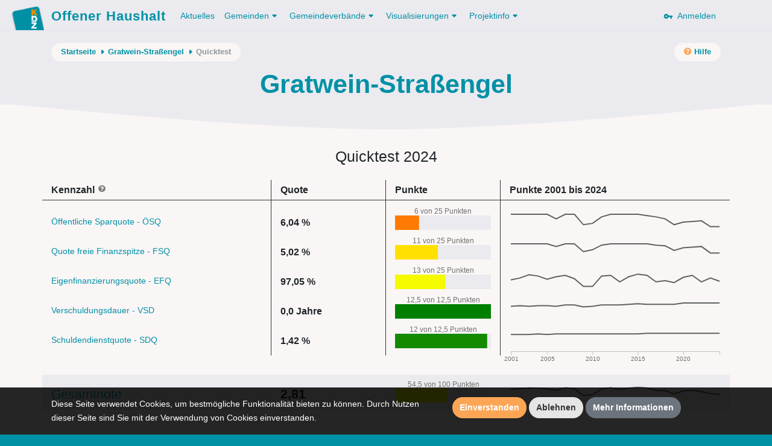

--- FILE ---
content_type: text/html; charset=UTF-8
request_url: https://offenerhaushalt.at/gemeinde/gratwein-stra%C3%9Fengel/quicktest
body_size: 17518
content:
<!DOCTYPE html>
<html lang="en">
<head>
    <meta charset="utf-8">
    <meta http-equiv="X-UA-Compatible" content="IE=edge">
    <meta name="viewport" content="width=device-width, initial-scale=1, shrink-to-fit=no">
    <meta name="description" content="">
    <meta name="author" content="">
    <meta name="csrf-token" content="ZeIfmmgsZaHk6lP5dolscdMKobVH1yomxB4d9PRm">

    <link rel="apple-touch-icon" sizes="57x57" href="https://offenerhaushalt.at/img/favicons/apple-icon-57x57.png">
<link rel="apple-touch-icon" sizes="60x60" href="https://offenerhaushalt.at/img/favicons/apple-icon-60x60.png">
<link rel="apple-touch-icon" sizes="72x72" href="https://offenerhaushalt.at/img/favicons/apple-icon-72x72.png">
<link rel="apple-touch-icon" sizes="76x76" href="https://offenerhaushalt.at/img/favicons/apple-icon-76x76.png">
<link rel="apple-touch-icon" sizes="114x114" href="https://offenerhaushalt.at/img/favicons/apple-icon-114x114.png">
<link rel="apple-touch-icon" sizes="120x120" href="https://offenerhaushalt.at/img/favicons/apple-icon-120x120.png">
<link rel="apple-touch-icon" sizes="144x144" href="https://offenerhaushalt.at/img/favicons/apple-icon-144x144.png">
<link rel="apple-touch-icon" sizes="152x152" href="https://offenerhaushalt.at/img/favicons/apple-icon-152x152.png">
<link rel="apple-touch-icon" sizes="180x180" href="https://offenerhaushalt.at/img/favicons/apple-icon-180x180.png">
<link rel="icon" type="image/png" sizes="192x192"  href="https://offenerhaushalt.at/img/favicons/android-icon-192x192.png">
<link rel="icon" type="image/png" sizes="32x32" href="https://offenerhaushalt.at/img/favicons/favicon-32x32.png">
<link rel="icon" type="image/png" sizes="96x96" href="https://offenerhaushalt.at/img/favicons/favicon-96x96.png">
<link rel="icon" type="image/png" sizes="16x16" href="https://offenerhaushalt.at/img/favicons/favicon-16x16.png">
<link rel="manifest" href="https://offenerhaushalt.at/manifest.json">
<meta name="msapplication-TileColor" content="#ffffff">
<meta name="msapplication-TileImage" content="https://offenerhaushalt.at/img/favicons/ms-icon-144x144.png">
<meta name="theme-color" content="#ffffff">
        <title>Offener Haushalt | Finanzdaten aus dem öffentlichen Sektor in Österreich</title>

    <link rel="stylesheet" href="https://offenerhaushalt.at/css/app.css?id=6c6db2451cfc576383d3">
    <link rel="stylesheet" href="https://offenerhaushalt.at/css/vendor/fontawesome/all.min.css">

    <script src="https://offenerhaushalt.at/js/app.js?id=91e4de2ccdec2735142c"></script>
        <link rel="stylesheet" href="https://offenerhaushalt.at/vendor/bootstrap-select/bootstrap-select.min.css">
    <script src="https://offenerhaushalt.at/vendor/bootstrap-select/bootstrap-select.min.js"></script>
    <link rel="stylesheet" href="https://offenerhaushalt.at/vendor/datatables/datatables.bootstrap4.min.css">
    <script src="https://offenerhaushalt.at/vendor/datatables/datatables.min.js"></script>
</head>
<body class="gemeinde quicktest quicktest-summary">
<header>
    <nav class="navbar navbar-expand-lg">
    <div class="container">
        <a class="navbar-brand" href="https://offenerhaushalt.at">
            <img title="KDZ - Zentrum für Verwaltungsforschung" src="https://offenerhaushalt.at/img/logos/logo_simple.png" />
            Offener Haushalt
        </a>
        <button class="navbar-toggler" type="button" data-toggle="collapse" data-target="#navbarSupportedContent" aria-controls="navbarSupportedContent" aria-expanded="false" aria-label="Toggle navigation">
            <span class="navbar-toggler-icon"></span>
        </button>

        <div class="collapse navbar-collapse" id="navbarSupportedContent">
            <!-- Left Side Of Navbar -->
            <ul class="navbar-nav mr-auto">
                                <li class="nav-item">
                    <a class="nav-link active" href="https://offenerhaushalt.at/news">Aktuelles</a>
                </li>
                <li class="nav-item dropdown">
                    <a href="https://offenerhaushalt.at/gemeinden" class="nav-link dropdown-toggle" id="navbarDropdown" role="button" data-toggle="dropdown" aria-haspopup="true" aria-expanded="false">Gemeinden<svg xmlns="http://www.w3.org/2000/svg" xmlns:xlink="http://www.w3.org/1999/xlink" width="18px" height="18px" viewBox="0 0 18 18" version="1.1" class="dropdown-arrow">
    <!-- Generator: Sketch 51 (57462) - http://www.bohemiancoding.com/sketch -->
    <title>Slice</title>
    <desc>Created with Sketch.</desc>
    <defs/>
    <g id="Page-1" stroke="none" stroke-width="1" fill="none" fill-rule="evenodd">
        <g id="arrow_drop_down-24px" transform="translate(-3.000000, -3.000000)">
            <polygon id="Shape" points="0 0 24 0 24 24 0 24"/>
            <path d="M8.71,11.71 L11.3,14.3 C11.69,14.69 12.32,14.69 12.71,14.3 L15.3,11.71 C15.93,11.08 15.48,10 14.59,10 L9.41,10 C8.52,10 8.08,11.08 8.71,11.71 Z" id="Shape" fill="#000000" fill-rule="nonzero"/>
        </g>
    </g>
</svg></a>
                    <div class="dropdown-menu" aria-labelledby="navbarDropdown">
                        <a class="dropdown-item" href="https://offenerhaushalt.at">Gemeinden</a>
                        <a class="dropdown-item" href="https://offenerhaushalt.at/3-komponenten-haushalt">3 Komponenten Haushalt</a>
                        <a class="dropdown-item secondary-item" href="https://offenerhaushalt.at/voranschlag">Voranschlag</a>
                        <a class="dropdown-item secondary-item" href="https://offenerhaushalt.at/rechnungsabschluss">Rechnungsabschluss</a>
                        <a class="dropdown-item secondary-item" href="https://offenerhaushalt.at/page/download">Daten herunterladen</a>
                        <a class="dropdown-item" href="https://offenerhaushalt.at/page/summierte-gemeindedaten">Summierte Gemeindedaten</a>
                        <a class="dropdown-item" href="https://offenerhaushalt.at/page/vergleichbarkeit">Vergleichbarkeit</a>
                        <a class="dropdown-item" href="https://offenerhaushalt.at/veröffentlichungspflicht">Veröffentlichungspflicht</a>
                    </div>
                </li>
                <li class="nav-item dropdown">
                    <a href="https://offenerhaushalt.at/gemeindeverbände" class="nav-link dropdown-toggle" id="navbarDropdown" role="button" data-toggle="dropdown" aria-haspopup="true" aria-expanded="false">Gemeindeverbände<svg xmlns="http://www.w3.org/2000/svg" xmlns:xlink="http://www.w3.org/1999/xlink" width="18px" height="18px" viewBox="0 0 18 18" version="1.1" class="dropdown-arrow">
    <!-- Generator: Sketch 51 (57462) - http://www.bohemiancoding.com/sketch -->
    <title>Slice</title>
    <desc>Created with Sketch.</desc>
    <defs/>
    <g id="Page-1" stroke="none" stroke-width="1" fill="none" fill-rule="evenodd">
        <g id="arrow_drop_down-24px" transform="translate(-3.000000, -3.000000)">
            <polygon id="Shape" points="0 0 24 0 24 24 0 24"/>
            <path d="M8.71,11.71 L11.3,14.3 C11.69,14.69 12.32,14.69 12.71,14.3 L15.3,11.71 C15.93,11.08 15.48,10 14.59,10 L9.41,10 C8.52,10 8.08,11.08 8.71,11.71 Z" id="Shape" fill="#000000" fill-rule="nonzero"/>
        </g>
    </g>
</svg></a>
                    <div class="dropdown-menu" aria-labelledby="navbarDropdown">

                        <a class="dropdown-item" href="https://offenerhaushalt.at/page/gemeindeverbande">Gemeindeverbände</a>
                        <a class="dropdown-item" href="https://offenerhaushalt.at/3-komponenten-haushalt-gemeindeverbände">3 Komponenten Haushalt</a>
                        <a class="dropdown-item secondary-item" href="https://offenerhaushalt.at/voranschlag-gemeindeverbände">Voranschlag</a>
                        <a class="dropdown-item secondary-item" href="https://offenerhaushalt.at/rechnungsabschluss-gemeindeverbände">Rechnungsabschluss</a>
                        <a class="dropdown-item secondary-item" href="https://offenerhaushalt.at/page/download-gemeindeverb%C3%A4nde">Daten herunterladen</a>
                        <a class="dropdown-item" href="https://offenerhaushalt.at/page/vergleichbarkeit-gemeindeverb%C3%A4nde">Vergleichbarkeit</a>
                    </div>
                </li>
                <li class="nav-item dropdown">
                    <a class="nav-link dropdown-toggle" href="https://offenerhaushalt.at/visualisierungen" id="navbarDropdown" role="button" data-toggle="dropdown" aria-haspopup="true" aria-expanded="false">
                        Visualisierungen<svg xmlns="http://www.w3.org/2000/svg" xmlns:xlink="http://www.w3.org/1999/xlink" width="18px" height="18px" viewBox="0 0 18 18" version="1.1" class="dropdown-arrow">
    <!-- Generator: Sketch 51 (57462) - http://www.bohemiancoding.com/sketch -->
    <title>Slice</title>
    <desc>Created with Sketch.</desc>
    <defs/>
    <g id="Page-1" stroke="none" stroke-width="1" fill="none" fill-rule="evenodd">
        <g id="arrow_drop_down-24px" transform="translate(-3.000000, -3.000000)">
            <polygon id="Shape" points="0 0 24 0 24 24 0 24"/>
            <path d="M8.71,11.71 L11.3,14.3 C11.69,14.69 12.32,14.69 12.71,14.3 L15.3,11.71 C15.93,11.08 15.48,10 14.59,10 L9.41,10 C8.52,10 8.08,11.08 8.71,11.71 Z" id="Shape" fill="#000000" fill-rule="nonzero"/>
        </g>
    </g>
</svg>
                    </a>
                    <div class="dropdown-menu" aria-labelledby="navbarDropdown">
                        <a class="dropdown-item" href="https://offenerhaushalt.at/visualisierungen">Übersicht der Visualisierungen</a>
                        
                        <a class="dropdown-item" href="https://offenerhaushalt.at/finanzierungshaushalt">Finanzierungshaushalt</a>
                        <a class="dropdown-item" href="https://offenerhaushalt.at/ergebnishaushalt">Ergebnishaushalt</a>
                        <a class="dropdown-item" href="https://offenerhaushalt.at/vermögenshaushalt">Vermögenshaushalt</a>
                        
                        <span class="dropdown-item-text">Spezielle Visualisierung für Gemeinden und Gemeindeverbände</span>
                        <a class="dropdown-item secondary-item" href="https://offenerhaushalt.at/page/mehrjahresansicht">Mehrjahresansicht</a>
                        
                        <span class="dropdown-item-text">Spezielle Visualisierung für Gemeinden</span>
                        <a class="dropdown-item secondary-item" href="https://offenerhaushalt.at/quicktest">KDZ Quicktest</a>
                        <a class="dropdown-item secondary-item" href="https://offenerhaushalt.at/förderbericht">Digitaler Förderbericht</a>
                        <a class="dropdown-item secondary-item" href="https://offenerhaushalt.at/subventionen">Subventions-Checker</a>
                        <a class="dropdown-item secondary-item" href="https://offenerhaushalt.at/infrastruktur">Infrastruktur-Checker</a>
                        <a class="dropdown-item secondary-item" href="https://offenerhaushalt.at/benchmarking">Benchmarking</a>
                        <hr>
                        <a class="dropdown-item" href="https://vrv97.offenerhaushalt.at/steuereuro">Steuereuro</a>
                    </div>
                </li>
                <li class="nav-item dropdown">
                    <a class="nav-link dropdown-toggle" href="https://offenerhaushalt.at/projektinfo" id="navbarDropdown" role="button" data-toggle="dropdown" aria-haspopup="true" aria-expanded="false">
                        Projektinfo<svg xmlns="http://www.w3.org/2000/svg" xmlns:xlink="http://www.w3.org/1999/xlink" width="18px" height="18px" viewBox="0 0 18 18" version="1.1" class="dropdown-arrow">
    <!-- Generator: Sketch 51 (57462) - http://www.bohemiancoding.com/sketch -->
    <title>Slice</title>
    <desc>Created with Sketch.</desc>
    <defs/>
    <g id="Page-1" stroke="none" stroke-width="1" fill="none" fill-rule="evenodd">
        <g id="arrow_drop_down-24px" transform="translate(-3.000000, -3.000000)">
            <polygon id="Shape" points="0 0 24 0 24 24 0 24"/>
            <path d="M8.71,11.71 L11.3,14.3 C11.69,14.69 12.32,14.69 12.71,14.3 L15.3,11.71 C15.93,11.08 15.48,10 14.59,10 L9.41,10 C8.52,10 8.08,11.08 8.71,11.71 Z" id="Shape" fill="#000000" fill-rule="nonzero"/>
        </g>
    </g>
</svg>
                    </a>
                    <div class="dropdown-menu" aria-labelledby="navbarDropdown">
                        <a class="dropdown-item" href="https://offenerhaushalt.at/projektinfo">Projektinfo</a>
                        <a class="dropdown-item" href="https://offenerhaushalt.at/english-information">English information</a>
                        <a class="dropdown-item" href="https://offenerhaushalt.at/faq">FAQ</a>
                        <a class="dropdown-item" href="https://offenerhaushalt.at/auszeichnungen">Auszeichnungen</a>
                    </div>
                </li>
                            </ul>

            <!-- Right Side Of Navbar -->
            <ul class="navbar-nav ml-auto">
                <!-- Authentication Links -->
                                <li class="nav-item">
                    <a class="nav-link" href="https://offenerhaushalt.at/login">
                        <svg xmlns="http://www.w3.org/2000/svg" width="24" height="24" viewBox="0 0 24 24" class="key"><path fill="none" d="M0 0h24v24H0V0z"/><path d="M12.65 10C11.7 7.31 8.9 5.5 5.77 6.12c-2.29.46-4.15 2.29-4.63 4.58C.32 14.57 3.26 18 7 18c2.61 0 4.83-1.67 5.65-4H17v2c0 1.1.9 2 2 2s2-.9 2-2v-2c1.1 0 2-.9 2-2s-.9-2-2-2h-8.35zM7 14c-1.1 0-2-.9-2-2s.9-2 2-2 2 .9 2 2-.9 2-2 2z"/></svg>
                        &nbsp;Anmelden
                    </a>
                </li>
                            </ul>
        </div>
    </div>
</nav>    <div class="page-header">

        <div class="page-header-content">

            <div class="container">
                <div class="row">
                    <div class="col">
                        <div class="secondary-nav-wrapper">
                            <nav aria-label="breadcrumb" class="float-left">
        <ol class="breadcrumb">
            <li class="breadcrumb-item">
                <a href="https://offenerhaushalt.at">Startseite</a>
                <svg xmlns="http://www.w3.org/2000/svg" xmlns:xlink="http://www.w3.org/1999/xlink" width="18px" height="18px" viewBox="0 0 18 18" version="1.1" class="crumb-arrow">
    <!-- Generator: Sketch 51 (57462) - http://www.bohemiancoding.com/sketch -->
    <title>Slice</title>
    <desc>Created with Sketch.</desc>
    <defs/>
    <g id="Page-1" stroke="none" stroke-width="1" fill="none" fill-rule="evenodd">
        <g id="arrow_right-24px" transform="translate(-3.000000, -3.000000)">
            <polygon id="Shape" points="0 0 24 0 24 24 0 24"/>
            <path d="M11.71,15.29 L14.3,12.7 C14.69,12.31 14.69,11.68 14.3,11.29 L11.71,8.7 C11.08,8.08 10,8.52 10,9.41 L10,14.58 C10,15.48 11.08,15.92 11.71,15.29 Z" id="Shape" fill="#000000" fill-rule="nonzero"/>
        </g>
    </g>
</svg>
            </li>
                                                <li class="breadcrumb-item">
                        <a href="https://offenerhaushalt.at/gemeinde/gratwein-stra%C3%9Fengel">Gratwein-Straßengel</a>
                        <svg xmlns="http://www.w3.org/2000/svg" xmlns:xlink="http://www.w3.org/1999/xlink" width="18px" height="18px" viewBox="0 0 18 18" version="1.1" class="crumb-arrow">
    <!-- Generator: Sketch 51 (57462) - http://www.bohemiancoding.com/sketch -->
    <title>Slice</title>
    <desc>Created with Sketch.</desc>
    <defs/>
    <g id="Page-1" stroke="none" stroke-width="1" fill="none" fill-rule="evenodd">
        <g id="arrow_right-24px" transform="translate(-3.000000, -3.000000)">
            <polygon id="Shape" points="0 0 24 0 24 24 0 24"/>
            <path d="M11.71,15.29 L14.3,12.7 C14.69,12.31 14.69,11.68 14.3,11.29 L11.71,8.7 C11.08,8.08 10,8.52 10,9.41 L10,14.58 C10,15.48 11.08,15.92 11.71,15.29 Z" id="Shape" fill="#000000" fill-rule="nonzero"/>
        </g>
    </g>
</svg>
                    </li>
                                                                <li class="breadcrumb-item" aria-current="page">Quicktest</li>
                                    </ol>
    </nav>
                                <nav aria-label="secondary-actions" class="float-right">
        <ul class="secondary-links">
            <li class="secondary-link-item">
                <a href="https://offenerhaushalt.at/quicktest"><i class="fa fa-question-circle"></i><span class="link-text">&nbsp;Hilfe</span></a>
            </li>
        </ul>
            </nav>
                        </div>
                    </div>
                </div>

                    <div class="row">
        <div class="col">
            <h1>Gratwein-Straßengel</h1>
        </div>
    </div>
            </div>

        </div>

        <svg xmlns="http://www.w3.org/2000/svg" xmlns:xlink="http://www.w3.org/1999/xlink" width="1200px" height="42px" viewBox="0 0 1200 42" version="1.1" class="curve">
    <!-- Generator: Sketch 51 (57462) - http://www.bohemiancoding.com/sketch -->
    <title/>
    <desc>Offener Haushalt</desc>
    <defs/>
    <g id="Page-1" stroke="none" stroke-width="1" fill="none" fill-rule="evenodd">
        <path d="M0,-217.222656 L1200,-217.222656 L1200,0.77734375 C933.578993,28.2591146 733.578993,42 600,42 C466.421007,42 266.421007,28.2591146 0,0.77734375 L0,-217.222656 Z" id="Rectangle" fill="#E4EEEF"/>
    </g>
</svg>
    </div>
</header>
<div id="wrapper">
    <!-- Main Content -->
    <div id="content">

        <!-- Begin Page Content -->
        <div class="container">

            
            
                <div class="row">
    <div class="col">
            </div>
</div>    <div class="row">
        <div class="col">
            <h3 class="data-selection-text mb-4">Quicktest <span class="quicktest-year">2024</span></h3>
        </div>
    </div>
    <div class="summary-table">
        <div class="row row-headings">
            <div class="col-md-4 br-md">
                <div class="box"><span>Kennzahl</span>&nbsp;<span class="row-help" data-toggle="tooltip" data-placement="right" data-html="true" data-original-title="Der finanzwirtschaftlichen KDZ-Quicktest mit den Kennzahlen ÖSQ, FSQ, EFQ, VSD und SDQ basiert auf den Daten des Finanzierungshaushalts. Da der Finanzierungshaushalt als durchgehende Zeitreihe ab dem Jahr 2001 dargestellt werden kann, können auch die Kennzahlen für diese Jahre berechnet werden."><i class="fa fa-question-circle"></i></span></div>
            </div>
            <div class="col-md-2 br-md">
                <div class="box"><span>Quote</span></div>
            </div>
            <div class="col-md-2 br-md">
                <div class="box"><span>Punkte</span></div>
            </div>
            <div class="col-md-4">
                <div class="box"><span>Punkte</span> <span class="year-from">2001</span> <span>bis</span> <span class="year-to">2024</span></div>
            </div>
        </div>
        <div class="row row-spacer">
            <div class="col-md-4 br-md"><div class="box"></div></div>
            <div class="col-md-2 br-md"><div class="box"></div></div>
            <div class="col-md-2 br-md"><div class="box"></div></div>
            <div class="col-md-4"><div class="box"></div></div>
        </div>
        <div class="row row-osq">
            <div class="col-md-4 br-md">
                <div class="box"><a href="https://offenerhaushalt.at/gemeinde/gratwein-stra%C3%9Fengel/quicktest/%C3%96SQ"><span class="name">Öffentliche Sparquote</span> - ÖSQ</a></div>
            </div>
            <div class="col-md-2 br-md">
                <div class="box"><div class="score">6,04&nbsp;%</div></div>
            </div>
            <div class="col-md-2 br-md">
                <div class="box"><div class="score-graphics" data-indicator="osq"></div></div>
            </div>
            <div class="col-md-4">
                <div class="box no-p n-mlr"><div class="history-graphics osq" data-indicator="osq"></div></div>
            </div>
        </div>
        <div class="row row-fsq">
            <div class="col-md-4 br-md">
                <div class="box"><a href="https://offenerhaushalt.at/gemeinde/gratwein-stra%C3%9Fengel/quicktest/FSQ"><span class="name">Quote freie Finanzspitze</span> - FSQ</a></div>
            </div>
            <div class="col-md-2 br-md">
                <div class="box"><div class="score">5,02&nbsp;%</div></div>
            </div>
            <div class="col-md-2 br-md">
                <div class="box"><div class="score-graphics" data-indicator="fsq"></div></div>
            </div>
            <div class="col-md-4">
                <div class="box no-p n-mlr"><div class="history-graphics fsq" data-indicator="fsq"></div></div>
            </div>
        </div>
        <div class="row row-efq">
            <div class="col-md-4 br-md">
                <div class="box"><a href="https://offenerhaushalt.at/gemeinde/gratwein-stra%C3%9Fengel/quicktest/EFQ"><span class="name">Eigenfinanzierungsquote</span> - EFQ</a></div>
            </div>
            <div class="col-md-2 br-md">
                <div class="box"><div class="score">97,05&nbsp;%</div></div>
            </div>
            <div class="col-md-2 br-md">
                <div class="box"><div class="score-graphics" data-indicator="efq"></div></div>
            </div>
            <div class="col-md-4">
                <div class="box no-p n-mlr"><div class="history-graphics efq" data-indicator="efq"></div></div>
            </div>
        </div>
        <div class="row row-vsd">
            <div class="col-md-4 br-md">
                <div class="box"><a href="https://offenerhaushalt.at/gemeinde/gratwein-stra%C3%9Fengel/quicktest/VSD"><span class="name">Verschuldungsdauer</span> - VSD</a></div>
            </div>
            <div class="col-md-2 br-md">
                <div class="box">
                    <div class="score">
                        
                                                                        0,0&nbsp;Jahre
                                                                </div>
                </div>
            </div>
            <div class="col-md-2 br-md">
                <div class="box"><div class="score-graphics" data-indicator="vsd"></div></div>
            </div>
            <div class="col-md-4">
                <div class="box no-p n-mlr"><div class="history-graphics vsd" data-indicator="vsd"></div></div>
            </div>
        </div>
        <div class="row row-sdq">
            <div class="col-md-4 br-md">
                <div class="box"><a href="https://offenerhaushalt.at/gemeinde/gratwein-stra%C3%9Fengel/quicktest/SDQ"><span class="name">Schuldendienstquote</span> - SDQ</a></div>
            </div>
            <div class="col-md-2 br-md">
                <div class="box"><div class="score">1,42&nbsp;%</div></div>
            </div>
            <div class="col-md-2 br-md">
                <div class="box"><div class="score-graphics" data-indicator="sdq"></div></div>
            </div>
            <div class="col-md-4">
                <div class="box no-p n-mlr"><div class="history-graphics sdq" data-indicator="sdq"></div></div>
            </div>
        </div>
    </div>
    <div class="summary-table summary-table-score">
        <div class="row row-total">
            <div class="col-md-4">
                <div class="box"><h5><a href="https://offenerhaushalt.at/gemeinde/gratwein-stra%C3%9Fengel/quicktest/gesamt">Gesamtnote</a></h5></div>
            </div>
            <div class="col-md-2">
                <div class="box"><div class="score">2,81</div></div>
            </div>
            <div class="col-md-2">
                <div class="box"><div class="score-graphics" data-indicator="total"></div></div>
            </div>
            <div class="col-md-4">
                <div class="box no-p n-mlr"><div class="history-graphics" data-indicator="total"></div></div>
            </div>
        </div>
    </div>
    <div class="summary-table">
        <div class="row row-headings">
            <div class="col-md-4 br-md">
                <div class="box"><span>Kennzahl</span>&nbsp;<span class="row-help" data-toggle="tooltip" data-placement="right" data-html="true" data-original-title="Seit dem Jahr 2020 gibt es für den KDZ-Quicktest NEU drei neue Kennzahlen auf Basis von Ergebnis-, Finanzierungs- und Vermögenshaushalt. Folglich stehen im Ergebnis- und im Vermögenshaushalt für die Berechnung der Kennzahlen nur kurze Zeitreihen zur Verfügung. Daher können für diese Kennzahlen die Visualisierungen vorerst nur teilweise dargestellt werden."><i class="fa fa-question-circle"></i></span></div>
            </div>
            <div class="col-md-2 br-md">
                <div class="box"><span>Quote</span></div>
            </div>
            <div class="col-md-6">
                <div class="box"><span>Details</span></div>
            </div>
        </div>
        
                <div class="row row-neq">
            <div class="col-md-4 br-md">
                <div class="box"><a href="https://offenerhaushalt.at/gemeinde/gratwein-stra%C3%9Fengel/quicktest/NEQ"><span class="name">Nettoergebnisquote</span> - NEQ</a></div>
            </div>
            <div class="col-md-2 br-md">
                <div class="box"><div class="score">-7,13&nbsp;%</div></div>
            </div>
            <div class="col-md-6">
                <div class="box">
                    Die Nettoergebnisquote wird aus den Daten des Ergebnishaushalts berechnet. Die Kennzahl beurteilt, wie weit mit den Erträgen die kommunalen Dienstleistungen (inkl. Aufwand für die Bildung von Rückstellungen) und der Aufwand für Infrastruktur (Abschreibung) bedeckt werden können.
                </div>
            </div>
        </div>
                        <div class="row row-nvq">
            <div class="col-md-4 br-md">
                <div class="box"><a href="https://offenerhaushalt.at/gemeinde/gratwein-stra%C3%9Fengel/quicktest/NVQ"><span class="name">Nettovermögensquote</span> - NVQ</a></div>
            </div>
            <div class="col-md-2 br-md">
                <div class="box"><div class="score">97,00&nbsp;%</div></div>
            </div>
            <div class="col-md-6">
                <div class="box">
                    Die Nettovermögensquote wird aus den Daten des Vermögenshaushalts berechnet. Die Kennzahl zeigt, wie weit das Vermögen mit eigenen Mitteln (Nettovermögen und Sonderposten Investitionszuschüsse)  finanziert werden kann. Die Nettovermögensquote gibt somit Auskunft über die Kapitalstruktur einer Gemeinde.
                </div>
            </div>
        </div>
                        <div class="row row-seq">
            <div class="col-md-4 br-md">
                <div class="box"><a href="https://offenerhaushalt.at/gemeinde/gratwein-stra%C3%9Fengel/quicktest/SEQ"><span class="name">Substanzerhaltungsquote</span> - SEQ</a></div>
            </div>
            <div class="col-md-2 br-md">
                <div class="box"><div class="score">88,06&nbsp;%</div></div>
            </div>
            <div class="col-md-6">
                <div class="box">
                    Die Kennzahl beurteilt, in welchem Ausmaß die getätigten Investitionen die Vermögenssubstanz erhalten. D.h. kann die Substanz des Sachanlagevermögens erhalten werden bzw. wird das Vermögen vermehrt oder wird die Substanz des Vermögens weniger bzw. wird das Sachanlagevermögen verkonsumiert da nicht ausreichend investiert wird.
                </div>
            </div>
        </div>
            </div>

        </div>
        <!-- /.container-fluid -->

    </div>
    <!-- End of Main Content -->
</div>
<!-- End of Content Wrapper -->
<footer>
    <div class="page-footer">
        <svg xmlns="http://www.w3.org/2000/svg" xmlns:xlink="http://www.w3.org/1999/xlink" width="1200px" height="80px" viewBox="0 0 1200 80" version="1.1" class="curve r-180">
    <!-- Generator: Sketch 51 (57462) - http://www.bohemiancoding.com/sketch -->
    <title/>
    <desc>Offener Haushalt</desc>
    <defs/>
    <g id="Page-1" stroke="none" stroke-width="1" fill="none" fill-rule="evenodd">
        <path d="M0,-149 L1200,-149 L1200,1 C933.469618,53.5598958 733.469618,79.8398438 600,79.8398438 C466.530382,79.8398438 266.530382,53.5598958 0,1 L0,-149 Z" id="Rectangle" fill="#E4EEEF"/>
    </g>
</svg>

        <div class="page-footer-content">
            <script>window.__ives = window.__ives || {};__ives.parameters = {"view":"quicktest","gemeinde":"gratwein-stra\u00dfengel","valueType":"value","year":2024,"appUrl":"https:\/\/offenerhaushalt.at","gemeindeUrl":"https:\/\/offenerhaushalt.at\/gemeinde\/gratwein-stra%C3%9Fengel","baseUrl":"https:\/\/offenerhaushalt.at\/gemeinde\/gratwein-stra%C3%9Fengel\/quicktest"};__ives.allYears = [2001,2002,2003,2004,2005,2006,2007,2008,2009,2010,2011,2012,2013,2014,2015,2016,2017,2018,2019,2020,2021,2022,2023,2024];__ives.yearRange = [2001,2024];__ives.records = {"NEQ":[{"code":"NEQ","value":-2.467676424998324069548516490613110363483428955078125,"year":2020,"components":{"SA0-K871":{"code":"SA0-K871","name":"Saldo (0) Nettoergebnis (21 - 22) abz\u00fcglich Kapitaltransfers aus Gemeinde-Bedarfszuweisungsmittel","value":-53781699},"22":{"code":"22","name":"Summe Aufwendungen","value":2179446967}},"rating":null},{"code":"NEQ","value":2.310691468732566367094705128693021833896636962890625,"year":2021,"components":{"SA0-K871":{"code":"SA0-K871","name":"Saldo (0) Nettoergebnis (21 - 22) abz\u00fcglich Kapitaltransfers aus Gemeinde-Bedarfszuweisungsmittel","value":53097416},"22":{"code":"22","name":"Summe Aufwendungen","value":2297901590}},"rating":null},{"code":"NEQ","value":3.2235141601115575582525707432068884372711181640625,"year":2022,"components":{"SA0-K871":{"code":"SA0-K871","name":"Saldo (0) Nettoergebnis (21 - 22) abz\u00fcglich Kapitaltransfers aus Gemeinde-Bedarfszuweisungsmittel","value":93028554},"22":{"code":"22","name":"Summe Aufwendungen","value":2885935950}},"rating":null},{"code":"NEQ","value":-6.9610903160022257196715145255438983440399169921875,"year":2023,"components":{"SA0-K871":{"code":"SA0-K871","name":"Saldo (0) Nettoergebnis (21 - 22) abz\u00fcglich Kapitaltransfers aus Gemeinde-Bedarfszuweisungsmittel","value":-207433417},"22":{"code":"22","name":"Summe Aufwendungen","value":2979898372}},"rating":null},{"code":"NEQ","value":-7.133256163144807260323432274162769317626953125,"year":2024,"components":{"SA0-K871":{"code":"SA0-K871","name":"Saldo (0) Nettoergebnis (21 - 22) abz\u00fcglich Kapitaltransfers aus Gemeinde-Bedarfszuweisungsmittel","value":-235700128},"22":{"code":"22","name":"Summe Aufwendungen","value":3304243148}},"rating":null}],"FSQ":[{"code":"FSQ","value":26.10167975286186248240483109839260578155517578125,"year":2001,"components":{"SA1-361-K871":{"code":"SA1-361-K871","name":"Saldo (1) Geldfluss aus der Operativen Gebarung abz\u00fcglich Tilgungen abz\u00fcglich Kapitaltransfers aus Gemeinde-Bedarfszuweisungsmittel","value":304724421},"31-K871":{"code":"31-K871","name":"Summe Einzahlungen operative Gebarung abz\u00fcglich Kapitaltransfers aus Gemeinde-Bedarfszuweisungsmittel","value":1167451382}},"rating":{"type":"FSQ","value":0.200000000000000011102230246251565404236316680908203125,"points":25,"score":1}},{"code":"FSQ","value":27.2573676450322608388887601904571056365966796875,"year":2002,"components":{"SA1-361-K871":{"code":"SA1-361-K871","name":"Saldo (1) Geldfluss aus der Operativen Gebarung abz\u00fcglich Tilgungen abz\u00fcglich Kapitaltransfers aus Gemeinde-Bedarfszuweisungsmittel","value":326790139},"31-K871":{"code":"31-K871","name":"Summe Einzahlungen operative Gebarung abz\u00fcglich Kapitaltransfers aus Gemeinde-Bedarfszuweisungsmittel","value":1198905717}},"rating":{"type":"FSQ","value":0.200000000000000011102230246251565404236316680908203125,"points":25,"score":1}},{"code":"FSQ","value":22.12443900060378609850886277854442596435546875,"year":2003,"components":{"SA1-361-K871":{"code":"SA1-361-K871","name":"Saldo (1) Geldfluss aus der Operativen Gebarung abz\u00fcglich Tilgungen abz\u00fcglich Kapitaltransfers aus Gemeinde-Bedarfszuweisungsmittel","value":266628517},"31-K871":{"code":"31-K871","name":"Summe Einzahlungen operative Gebarung abz\u00fcglich Kapitaltransfers aus Gemeinde-Bedarfszuweisungsmittel","value":1205131199}},"rating":{"type":"FSQ","value":0.200000000000000011102230246251565404236316680908203125,"points":25,"score":1}},{"code":"FSQ","value":27.39706243108781080763947102241218090057373046875,"year":2004,"components":{"SA1-361-K871":{"code":"SA1-361-K871","name":"Saldo (1) Geldfluss aus der Operativen Gebarung abz\u00fcglich Tilgungen abz\u00fcglich Kapitaltransfers aus Gemeinde-Bedarfszuweisungsmittel","value":350311747},"31-K871":{"code":"31-K871","name":"Summe Einzahlungen operative Gebarung abz\u00fcglich Kapitaltransfers aus Gemeinde-Bedarfszuweisungsmittel","value":1278647110}},"rating":{"type":"FSQ","value":0.200000000000000011102230246251565404236316680908203125,"points":25,"score":1}},{"code":"FSQ","value":22.461731488667435741035660612396895885467529296875,"year":2005,"components":{"SA1-361-K871":{"code":"SA1-361-K871","name":"Saldo (1) Geldfluss aus der Operativen Gebarung abz\u00fcglich Tilgungen abz\u00fcglich Kapitaltransfers aus Gemeinde-Bedarfszuweisungsmittel","value":283883544},"31-K871":{"code":"31-K871","name":"Summe Einzahlungen operative Gebarung abz\u00fcglich Kapitaltransfers aus Gemeinde-Bedarfszuweisungsmittel","value":1263854232}},"rating":{"type":"FSQ","value":0.200000000000000011102230246251565404236316680908203125,"points":25,"score":1}},{"code":"FSQ","value":15.7450280245704394843642148771323263645172119140625,"year":2006,"components":{"SA1-361-K871":{"code":"SA1-361-K871","name":"Saldo (1) Geldfluss aus der Operativen Gebarung abz\u00fcglich Tilgungen abz\u00fcglich Kapitaltransfers aus Gemeinde-Bedarfszuweisungsmittel","value":207680131},"31-K871":{"code":"31-K871","name":"Summe Einzahlungen operative Gebarung abz\u00fcglich Kapitaltransfers aus Gemeinde-Bedarfszuweisungsmittel","value":1319020396}},"rating":{"type":"FSQ","value":0.1499999999999999944488848768742172978818416595458984375,"points":21,"score":1}},{"code":"FSQ","value":24.650379238397380987635187921114265918731689453125,"year":2007,"components":{"SA1-361-K871":{"code":"SA1-361-K871","name":"Saldo (1) Geldfluss aus der Operativen Gebarung abz\u00fcglich Tilgungen abz\u00fcglich Kapitaltransfers aus Gemeinde-Bedarfszuweisungsmittel","value":352234764},"31-K871":{"code":"31-K871","name":"Summe Einzahlungen operative Gebarung abz\u00fcglich Kapitaltransfers aus Gemeinde-Bedarfszuweisungsmittel","value":1428922292}},"rating":{"type":"FSQ","value":0.200000000000000011102230246251565404236316680908203125,"points":25,"score":1}},{"code":"FSQ","value":20.8402136292478843415665323846042156219482421875,"year":2008,"components":{"SA1-361-K871":{"code":"SA1-361-K871","name":"Saldo (1) Geldfluss aus der Operativen Gebarung abz\u00fcglich Tilgungen abz\u00fcglich Kapitaltransfers aus Gemeinde-Bedarfszuweisungsmittel","value":315458321},"31-K871":{"code":"31-K871","name":"Summe Einzahlungen operative Gebarung abz\u00fcglich Kapitaltransfers aus Gemeinde-Bedarfszuweisungsmittel","value":1513700035}},"rating":{"type":"FSQ","value":0.200000000000000011102230246251565404236316680908203125,"points":25,"score":1}},{"code":"FSQ","value":7.3761975474149092946163364103995263576507568359375,"year":2009,"components":{"SA1-361-K871":{"code":"SA1-361-K871","name":"Saldo (1) Geldfluss aus der Operativen Gebarung abz\u00fcglich Tilgungen abz\u00fcglich Kapitaltransfers aus Gemeinde-Bedarfszuweisungsmittel","value":107516026},"31-K871":{"code":"31-K871","name":"Summe Einzahlungen operative Gebarung abz\u00fcglich Kapitaltransfers aus Gemeinde-Bedarfszuweisungsmittel","value":1457607735}},"rating":{"type":"FSQ","value":0.070000000000000006661338147750939242541790008544921875,"points":13,"score":3}},{"code":"FSQ","value":10.379116194083909618939287611283361911773681640625,"year":2010,"components":{"SA1-361-K871":{"code":"SA1-361-K871","name":"Saldo (1) Geldfluss aus der Operativen Gebarung abz\u00fcglich Tilgungen abz\u00fcglich Kapitaltransfers aus Gemeinde-Bedarfszuweisungsmittel","value":157952866},"31-K871":{"code":"31-K871","name":"Summe Einzahlungen operative Gebarung abz\u00fcglich Kapitaltransfers aus Gemeinde-Bedarfszuweisungsmittel","value":1521833488}},"rating":{"type":"FSQ","value":0.1000000000000000055511151231257827021181583404541015625,"points":16,"score":2}},{"code":"FSQ","value":17.888326574537899205097346566617488861083984375,"year":2011,"components":{"SA1-361-K871":{"code":"SA1-361-K871","name":"Saldo (1) Geldfluss aus der Operativen Gebarung abz\u00fcglich Tilgungen abz\u00fcglich Kapitaltransfers aus Gemeinde-Bedarfszuweisungsmittel","value":287422375},"31-K871":{"code":"31-K871","name":"Summe Einzahlungen operative Gebarung abz\u00fcglich Kapitaltransfers aus Gemeinde-Bedarfszuweisungsmittel","value":1606759435}},"rating":{"type":"FSQ","value":0.174999999999999988897769753748434595763683319091796875,"points":23,"score":1}},{"code":"FSQ","value":20.5748993063193523767040460370481014251708984375,"year":2012,"components":{"SA1-361-K871":{"code":"SA1-361-K871","name":"Saldo (1) Geldfluss aus der Operativen Gebarung abz\u00fcglich Tilgungen abz\u00fcglich Kapitaltransfers aus Gemeinde-Bedarfszuweisungsmittel","value":349134431},"31-K871":{"code":"31-K871","name":"Summe Einzahlungen operative Gebarung abz\u00fcglich Kapitaltransfers aus Gemeinde-Bedarfszuweisungsmittel","value":1696894968}},"rating":{"type":"FSQ","value":0.200000000000000011102230246251565404236316680908203125,"points":25,"score":1}},{"code":"FSQ","value":22.45942468498264332765756989829242229461669921875,"year":2013,"components":{"SA1-361-K871":{"code":"SA1-361-K871","name":"Saldo (1) Geldfluss aus der Operativen Gebarung abz\u00fcglich Tilgungen abz\u00fcglich Kapitaltransfers aus Gemeinde-Bedarfszuweisungsmittel","value":402281941},"31-K871":{"code":"31-K871","name":"Summe Einzahlungen operative Gebarung abz\u00fcglich Kapitaltransfers aus Gemeinde-Bedarfszuweisungsmittel","value":1791149803}},"rating":{"type":"FSQ","value":0.200000000000000011102230246251565404236316680908203125,"points":25,"score":1}},{"code":"FSQ","value":22.43022160101628514894400723278522491455078125,"year":2014,"components":{"SA1-361-K871":{"code":"SA1-361-K871","name":"Saldo (1) Geldfluss aus der Operativen Gebarung abz\u00fcglich Tilgungen abz\u00fcglich Kapitaltransfers aus Gemeinde-Bedarfszuweisungsmittel","value":430636882},"31-K871":{"code":"31-K871","name":"Summe Einzahlungen operative Gebarung abz\u00fcglich Kapitaltransfers aus Gemeinde-Bedarfszuweisungsmittel","value":1919895798}},"rating":{"type":"FSQ","value":0.200000000000000011102230246251565404236316680908203125,"points":25,"score":1}},{"code":"FSQ","value":32.66734074207609950235564610920846462249755859375,"year":2015,"components":{"SA1-361-K871":{"code":"SA1-361-K871","name":"Saldo (1) Geldfluss aus der Operativen Gebarung abz\u00fcglich Tilgungen abz\u00fcglich Kapitaltransfers aus Gemeinde-Bedarfszuweisungsmittel","value":690192413},"31-K871":{"code":"31-K871","name":"Summe Einzahlungen operative Gebarung abz\u00fcglich Kapitaltransfers aus Gemeinde-Bedarfszuweisungsmittel","value":2112790320}},"rating":{"type":"FSQ","value":0.200000000000000011102230246251565404236316680908203125,"points":25,"score":1}},{"code":"FSQ","value":20.029552031475265749804748338647186756134033203125,"year":2016,"components":{"SA1-361-K871":{"code":"SA1-361-K871","name":"Saldo (1) Geldfluss aus der Operativen Gebarung abz\u00fcglich Tilgungen abz\u00fcglich Kapitaltransfers aus Gemeinde-Bedarfszuweisungsmittel","value":394326099},"31-K871":{"code":"31-K871","name":"Summe Einzahlungen operative Gebarung abz\u00fcglich Kapitaltransfers aus Gemeinde-Bedarfszuweisungsmittel","value":1968721509}},"rating":{"type":"FSQ","value":0.200000000000000011102230246251565404236316680908203125,"points":25,"score":1}},{"code":"FSQ","value":18.7460741236872792114809271879494190216064453125,"year":2017,"components":{"SA1-361-K871":{"code":"SA1-361-K871","name":"Saldo (1) Geldfluss aus der Operativen Gebarung abz\u00fcglich Tilgungen abz\u00fcglich Kapitaltransfers aus Gemeinde-Bedarfszuweisungsmittel","value":386554460},"31-K871":{"code":"31-K871","name":"Summe Einzahlungen operative Gebarung abz\u00fcglich Kapitaltransfers aus Gemeinde-Bedarfszuweisungsmittel","value":2062055540}},"rating":{"type":"FSQ","value":0.174999999999999988897769753748434595763683319091796875,"points":23,"score":1}},{"code":"FSQ","value":17.30716473060149240836835815571248531341552734375,"year":2018,"components":{"SA1-361-K871":{"code":"SA1-361-K871","name":"Saldo (1) Geldfluss aus der Operativen Gebarung abz\u00fcglich Tilgungen abz\u00fcglich Kapitaltransfers aus Gemeinde-Bedarfszuweisungsmittel","value":368039889},"31-K871":{"code":"31-K871","name":"Summe Einzahlungen operative Gebarung abz\u00fcglich Kapitaltransfers aus Gemeinde-Bedarfszuweisungsmittel","value":2126517513}},"rating":{"type":"FSQ","value":0.1625000000000000055511151231257827021181583404541015625,"points":22,"score":1}},{"code":"FSQ","value":9.644907682592791076103821978904306888580322265625,"year":2019,"components":{"SA1-361-K871":{"code":"SA1-361-K871","name":"Saldo (1) Geldfluss aus der Operativen Gebarung abz\u00fcglich Tilgungen abz\u00fcglich Kapitaltransfers aus Gemeinde-Bedarfszuweisungsmittel","value":225160890},"31-K871":{"code":"31-K871","name":"Summe Einzahlungen operative Gebarung abz\u00fcglich Kapitaltransfers aus Gemeinde-Bedarfszuweisungsmittel","value":2334505393}},"rating":{"type":"FSQ","value":0.0899999999999999966693309261245303787291049957275390625,"points":15,"score":3}},{"code":"FSQ","value":13.4693549944961166175971811753697693347930908203125,"year":2020,"components":{"SA1-361-K871":{"code":"SA1-361-K871","name":"Saldo (1) Geldfluss aus der Operativen Gebarung abz\u00fcglich Tilgungen abz\u00fcglich Kapitaltransfers aus Gemeinde-Bedarfszuweisungsmittel","value":283173091},"31-K871":{"code":"31-K871","name":"Summe Einzahlungen operative Gebarung abz\u00fcglich Kapitaltransfers aus Gemeinde-Bedarfszuweisungsmittel","value":2102350789}},"rating":{"type":"FSQ","value":0.13000000000000000444089209850062616169452667236328125,"points":19,"score":2}},{"code":"FSQ","value":14.758010565936533708963906974531710147857666015625,"year":2021,"components":{"SA1-361-K871":{"code":"SA1-361-K871","name":"Saldo (1) Geldfluss aus der Operativen Gebarung abz\u00fcglich Tilgungen abz\u00fcglich Kapitaltransfers aus Gemeinde-Bedarfszuweisungsmittel","value":340533404},"31-K871":{"code":"31-K871","name":"Summe Einzahlungen operative Gebarung abz\u00fcglich Kapitaltransfers aus Gemeinde-Bedarfszuweisungsmittel","value":2307447894}},"rating":{"type":"FSQ","value":0.14000000000000001332267629550187848508358001708984375,"points":20,"score":2}},{"code":"FSQ","value":15.58507380386851082221255637705326080322265625,"year":2022,"components":{"SA1-361-K871":{"code":"SA1-361-K871","name":"Saldo (1) Geldfluss aus der Operativen Gebarung abz\u00fcglich Tilgungen abz\u00fcglich Kapitaltransfers aus Gemeinde-Bedarfszuweisungsmittel","value":459408668},"31-K871":{"code":"31-K871","name":"Summe Einzahlungen operative Gebarung abz\u00fcglich Kapitaltransfers aus Gemeinde-Bedarfszuweisungsmittel","value":2947747786}},"rating":{"type":"FSQ","value":0.1499999999999999944488848768742172978818416595458984375,"points":21,"score":1}},{"code":"FSQ","value":5.64173940029784848348981540766544640064239501953125,"year":2023,"components":{"SA1-361-K871":{"code":"SA1-361-K871","name":"Saldo (1) Geldfluss aus der Operativen Gebarung abz\u00fcglich Tilgungen abz\u00fcglich Kapitaltransfers aus Gemeinde-Bedarfszuweisungsmittel","value":153774596},"31-K871":{"code":"31-K871","name":"Summe Einzahlungen operative Gebarung abz\u00fcglich Kapitaltransfers aus Gemeinde-Bedarfszuweisungsmittel","value":2725659324}},"rating":{"type":"FSQ","value":0.05000000000000000277555756156289135105907917022705078125,"points":11,"score":3}},{"code":"FSQ","value":5.0175939809712186701062819338403642177581787109375,"year":2024,"components":{"SA1-361-K871":{"code":"SA1-361-K871","name":"Saldo (1) Geldfluss aus der Operativen Gebarung abz\u00fcglich Tilgungen abz\u00fcglich Kapitaltransfers aus Gemeinde-Bedarfszuweisungsmittel","value":142275537},"31-K871":{"code":"31-K871","name":"Summe Einzahlungen operative Gebarung abz\u00fcglich Kapitaltransfers aus Gemeinde-Bedarfszuweisungsmittel","value":2835533077}},"rating":{"type":"FSQ","value":0.05000000000000000277555756156289135105907917022705078125,"points":11,"score":3}}],"EFQ":[{"code":"EFQ","value":99.6876309008143124401613022200763225555419921875,"year":2001,"components":{"31+33":{"code":"31+33","name":"Einzahlungen operative und Investive Gebarung","value":1258484255},"32+34":{"code":"32+34","name":"Auszahlungen operative und Investive Gebarung","value":1262427689}},"rating":{"type":"EFQ","value":0.9899999999999999911182158029987476766109466552734375,"points":15,"score":3}},{"code":"EFQ","value":102.545284976770602725082426331937313079833984375,"year":2002,"components":{"31+33":{"code":"31+33","name":"Einzahlungen operative und Investive Gebarung","value":1267547780},"32+34":{"code":"32+34","name":"Auszahlungen operative und Investive Gebarung","value":1236085872}},"rating":{"type":"EFQ","value":1.020000000000000017763568394002504646778106689453125,"points":18,"score":2}},{"code":"EFQ","value":112.9615214232952808970367186702787876129150390625,"year":2003,"components":{"31+33":{"code":"31+33","name":"Einzahlungen operative und Investive Gebarung","value":1403012825},"32+34":{"code":"32+34","name":"Auszahlungen operative und Investive Gebarung","value":1242027203}},"rating":{"type":"EFQ","value":1.125,"points":23,"score":1}},{"code":"EFQ","value":107.560702309269146326187183149158954620361328125,"year":2004,"components":{"31+33":{"code":"31+33","name":"Einzahlungen operative und Investive Gebarung","value":1336211343},"32+34":{"code":"32+34","name":"Auszahlungen operative und Investive Gebarung","value":1242285811}},"rating":{"type":"EFQ","value":1.0500000000000000444089209850062616169452667236328125,"points":21,"score":1}},{"code":"EFQ","value":100.064068594741883089227485470473766326904296875,"year":2005,"components":{"31+33":{"code":"31+33","name":"Einzahlungen operative und Investive Gebarung","value":1332243216},"32+34":{"code":"32+34","name":"Auszahlungen operative und Investive Gebarung","value":1331390213}},"rating":{"type":"EFQ","value":1,"points":16,"score":2}},{"code":"EFQ","value":104.8468911879122202890357584692537784576416015625,"year":2006,"components":{"31+33":{"code":"31+33","name":"Einzahlungen operative und Investive Gebarung","value":1398596409},"32+34":{"code":"32+34","name":"Auszahlungen operative und Investive Gebarung","value":1333941706}},"rating":{"type":"EFQ","value":1.04000000000000003552713678800500929355621337890625,"points":20,"score":2}},{"code":"EFQ","value":111.5738566236237971907030441798269748687744140625,"year":2007,"components":{"31+33":{"code":"31+33","name":"Einzahlungen operative und Investive Gebarung","value":1502905944},"32+34":{"code":"32+34","name":"Auszahlungen operative und Investive Gebarung","value":1347005463}},"rating":{"type":"EFQ","value":1.087499999999999911182158029987476766109466552734375,"points":22,"score":1}},{"code":"EFQ","value":101.9577264947734107636279077269136905670166015625,"year":2008,"components":{"31+33":{"code":"31+33","name":"Einzahlungen operative und Investive Gebarung","value":1672772422},"32+34":{"code":"32+34","name":"Auszahlungen operative und Investive Gebarung","value":1640652925}},"rating":{"type":"EFQ","value":1.0100000000000000088817841970012523233890533447265625,"points":17,"score":2}},{"code":"EFQ","value":88.2831786803307210220737033523619174957275390625,"year":2009,"components":{"31+33":{"code":"31+33","name":"Einzahlungen operative und Investive Gebarung","value":1563359608},"32+34":{"code":"32+34","name":"Auszahlungen operative und Investive Gebarung","value":1770846532}},"rating":{"type":"EFQ","value":0.866666665999999974445699990610592067241668701171875,"points":5,"score":5}},{"code":"EFQ","value":89.4995074219359736389378667809069156646728515625,"year":2010,"components":{"31+33":{"code":"31+33","name":"Einzahlungen operative und Investive Gebarung","value":1635070380},"32+34":{"code":"32+34","name":"Auszahlungen operative und Investive Gebarung","value":1826904334}},"rating":{"type":"EFQ","value":0.866666665999999974445699990610592067241668701171875,"points":5,"score":5}},{"code":"EFQ","value":107.7101242932360349868758930824697017669677734375,"year":2011,"components":{"31+33":{"code":"31+33","name":"Einzahlungen operative und Investive Gebarung","value":1706577380},"32+34":{"code":"32+34","name":"Auszahlungen operative und Investive Gebarung","value":1584416870}},"rating":{"type":"EFQ","value":1.0500000000000000444089209850062616169452667236328125,"points":21,"score":1}},{"code":"EFQ","value":110.8135186071759363812816445715725421905517578125,"year":2012,"components":{"31+33":{"code":"31+33","name":"Einzahlungen operative und Investive Gebarung","value":1937693473},"32+34":{"code":"32+34","name":"Auszahlungen operative und Investive Gebarung","value":1748607478}},"rating":{"type":"EFQ","value":1.087499999999999911182158029987476766109466552734375,"points":22,"score":1}},{"code":"EFQ","value":96.827037827198864761157892644405364990234375,"year":2013,"components":{"31+33":{"code":"31+33","name":"Einzahlungen operative und Investive Gebarung","value":1883407119},"32+34":{"code":"32+34","name":"Auszahlungen operative und Investive Gebarung","value":1945125206}},"rating":{"type":"EFQ","value":0.95999999999999996447286321199499070644378662109375,"points":12,"score":3}},{"code":"EFQ","value":104.8892381516080405390312080271542072296142578125,"year":2014,"components":{"31+33":{"code":"31+33","name":"Einzahlungen operative und Investive Gebarung","value":2078552201},"32+34":{"code":"32+34","name":"Auszahlungen operative und Investive Gebarung","value":1981663932}},"rating":{"type":"EFQ","value":1.04000000000000003552713678800500929355621337890625,"points":20,"score":2}},{"code":"EFQ","value":118.9348041123680133068774011917412281036376953125,"year":2015,"components":{"31+33":{"code":"31+33","name":"Einzahlungen operative und Investive Gebarung","value":2204303160},"32+34":{"code":"32+34","name":"Auszahlungen operative und Investive Gebarung","value":1853370993}},"rating":{"type":"EFQ","value":1.162500000000000088817841970012523233890533447265625,"points":24,"score":1}},{"code":"EFQ","value":110.6807189257387022962575429119169712066650390625,"year":2016,"components":{"31+33":{"code":"31+33","name":"Einzahlungen operative und Investive Gebarung","value":2264245373},"32+34":{"code":"32+34","name":"Auszahlungen operative und Investive Gebarung","value":2045745090}},"rating":{"type":"EFQ","value":1.087499999999999911182158029987476766109466552734375,"points":22,"score":1}},{"code":"EFQ","value":96.223933944641288462662487290799617767333984375,"year":2017,"components":{"31+33":{"code":"31+33","name":"Einzahlungen operative und Investive Gebarung","value":2299483238},"32+34":{"code":"32+34","name":"Auszahlungen operative und Investive Gebarung","value":2389720669}},"rating":{"type":"EFQ","value":0.95999999999999996447286321199499070644378662109375,"points":12,"score":3}},{"code":"EFQ","value":98.336808553343331595897325314581394195556640625,"year":2018,"components":{"31+33":{"code":"31+33","name":"Einzahlungen operative und Investive Gebarung","value":2356165361},"32+34":{"code":"32+34","name":"Auszahlungen operative und Investive Gebarung","value":2396015689}},"rating":{"type":"EFQ","value":0.979999999999999982236431605997495353221893310546875,"points":14,"score":3}},{"code":"EFQ","value":95.0861568360750339934384101070463657379150390625,"year":2019,"components":{"31+33":{"code":"31+33","name":"Einzahlungen operative und Investive Gebarung","value":2507589083},"32+34":{"code":"32+34","name":"Auszahlungen operative und Investive Gebarung","value":2637175764}},"rating":{"type":"EFQ","value":0.9499999999999999555910790149937383830547332763671875,"points":11,"score":3}},{"code":"EFQ","value":103.2191847889553599770806613378226757049560546875,"year":2020,"components":{"31+33":{"code":"31+33","name":"Einzahlungen operative und Investive Gebarung","value":2263830582},"32+34":{"code":"32+34","name":"Auszahlungen operative und Investive Gebarung","value":2193226566}},"rating":{"type":"EFQ","value":1.0300000000000000266453525910037569701671600341796875,"points":19,"score":2}},{"code":"EFQ","value":108.9569808634287113591199158690869808197021484375,"year":2021,"components":{"31+33":{"code":"31+33","name":"Einzahlungen operative und Investive Gebarung","value":2589277776},"32+34":{"code":"32+34","name":"Auszahlungen operative und Investive Gebarung","value":2376422103}},"rating":{"type":"EFQ","value":1.087499999999999911182158029987476766109466552734375,"points":22,"score":1}},{"code":"EFQ","value":96.5318267309352933125410345382988452911376953125,"year":2022,"components":{"31+33":{"code":"31+33","name":"Einzahlungen operative und Investive Gebarung","value":3152207164},"32+34":{"code":"32+34","name":"Auszahlungen operative und Investive Gebarung","value":3265458938}},"rating":{"type":"EFQ","value":0.95999999999999996447286321199499070644378662109375,"points":12,"score":3}},{"code":"EFQ","value":102.2765512467582311728619970381259918212890625,"year":2023,"components":{"31+33":{"code":"31+33","name":"Einzahlungen operative und Investive Gebarung","value":2976936750},"32+34":{"code":"32+34","name":"Auszahlungen operative und Investive Gebarung","value":2910673770}},"rating":{"type":"EFQ","value":1.020000000000000017763568394002504646778106689453125,"points":18,"score":2}},{"code":"EFQ","value":97.046565959492255615259637124836444854736328125,"year":2024,"components":{"31+33":{"code":"31+33","name":"Einzahlungen operative und Investive Gebarung","value":2983512346},"32+34":{"code":"32+34","name":"Auszahlungen operative und Investive Gebarung","value":3074310066}},"rating":{"type":"EFQ","value":0.9699999999999999733546474089962430298328399658203125,"points":13,"score":3}}],"VSD":[{"code":"VSD","value":332.902966570642774968291632831096649169921875,"year":2001,"components":{"Fremdmittel":{"code":"Fremdmittel","name":"Fremdmittel abz\u00fcglich liquide Mittel","value":1158404600},"SA1-K871":{"code":"SA1-K871","name":"Saldo (1) Geldfluss aus der Operativen Gebarung abz\u00fcglich Kapitaltransfers aus Gemeinde-Bedarfszuweisungsmittel","value":347970645}},"rating":{"type":"VSD","value":3,"points":10,"score":2}},{"code":"VSD","value":295.20235098497306580611621029675006866455078125,"year":2002,"components":{"Fremdmittel":{"code":"Fremdmittel","name":"Fremdmittel abz\u00fcglich liquide Mittel","value":1106806700},"SA1-K871":{"code":"SA1-K871","name":"Saldo (1) Geldfluss aus der Operativen Gebarung abz\u00fcglich Kapitaltransfers aus Gemeinde-Bedarfszuweisungsmittel","value":374931533}},"rating":{"type":"VSD","value":2.25,"points":10.5,"score":1}},{"code":"VSD","value":368.18080044633182978941476903855800628662109375,"year":2003,"components":{"Fremdmittel":{"code":"Fremdmittel","name":"Fremdmittel abz\u00fcglich liquide Mittel","value":1113725600},"SA1-K871":{"code":"SA1-K871","name":"Saldo (1) Geldfluss aus der Operativen Gebarung abz\u00fcglich Kapitaltransfers aus Gemeinde-Bedarfszuweisungsmittel","value":302494209}},"rating":{"type":"VSD","value":3,"points":10,"score":2}},{"code":"VSD","value":254.7623893288392764588934369385242462158203125,"year":2004,"components":{"Fremdmittel":{"code":"Fremdmittel","name":"Fremdmittel abz\u00fcglich liquide Mittel","value":978263100},"SA1-K871":{"code":"SA1-K871","name":"Saldo (1) Geldfluss aus der Operativen Gebarung abz\u00fcglich Kapitaltransfers aus Gemeinde-Bedarfszuweisungsmittel","value":383990393}},"rating":{"type":"VSD","value":2.25,"points":10.5,"score":1}},{"code":"VSD","value":273.7789827716050012895721010863780975341796875,"year":2005,"components":{"Fremdmittel":{"code":"Fremdmittel","name":"Fremdmittel abz\u00fcglich liquide Mittel","value":900271700},"SA1-K871":{"code":"SA1-K871","name":"Saldo (1) Geldfluss aus der Operativen Gebarung abz\u00fcglich Kapitaltransfers aus Gemeinde-Bedarfszuweisungsmittel","value":328831560}},"rating":{"type":"VSD","value":2.25,"points":10.5,"score":1}},{"code":"VSD","value":338.875585961846581994905136525630950927734375,"year":2006,"components":{"Fremdmittel":{"code":"Fremdmittel","name":"Fremdmittel abz\u00fcglich liquide Mittel","value":829745500},"SA1-K871":{"code":"SA1-K871","name":"Saldo (1) Geldfluss aus der Operativen Gebarung abz\u00fcglich Kapitaltransfers aus Gemeinde-Bedarfszuweisungsmittel","value":244852546}},"rating":{"type":"VSD","value":3,"points":10,"score":2}},{"code":"VSD","value":198.836150833481639210731373168528079986572265625,"year":2007,"components":{"Fremdmittel":{"code":"Fremdmittel","name":"Fremdmittel abz\u00fcglich liquide Mittel","value":774247700},"SA1-K871":{"code":"SA1-K871","name":"Saldo (1) Geldfluss aus der Operativen Gebarung abz\u00fcglich Kapitaltransfers aus Gemeinde-Bedarfszuweisungsmittel","value":389389805}},"rating":{"type":"VSD","value":1.5,"points":11,"score":1}},{"code":"VSD","value":207.08910582253059828872210346162319183349609375,"year":2008,"components":{"Fremdmittel":{"code":"Fremdmittel","name":"Fremdmittel abz\u00fcglich liquide Mittel","value":731201700},"SA1-K871":{"code":"SA1-K871","name":"Saldo (1) Geldfluss aus der Operativen Gebarung abz\u00fcglich Kapitaltransfers aus Gemeinde-Bedarfszuweisungsmittel","value":353085546}},"rating":{"type":"VSD","value":1.5,"points":11,"score":1}},{"code":"VSD","value":448.0842617441385300480760633945465087890625,"year":2009,"components":{"Fremdmittel":{"code":"Fremdmittel","name":"Fremdmittel abz\u00fcglich liquide Mittel","value":659434500},"SA1-K871":{"code":"SA1-K871","name":"Saldo (1) Geldfluss aus der Operativen Gebarung abz\u00fcglich Kapitaltransfers aus Gemeinde-Bedarfszuweisungsmittel","value":147167521}},"rating":{"type":"VSD","value":3.79999999999999982236431605997495353221893310546875,"points":9.5,"score":2}},{"code":"VSD","value":370.05040462081836949437274597585201263427734375,"year":2010,"components":{"Fremdmittel":{"code":"Fremdmittel","name":"Fremdmittel abz\u00fcglich liquide Mittel","value":742051900},"SA1-K871":{"code":"SA1-K871","name":"Saldo (1) Geldfluss aus der Operativen Gebarung abz\u00fcglich Kapitaltransfers aus Gemeinde-Bedarfszuweisungsmittel","value":200527250}},"rating":{"type":"VSD","value":3,"points":10,"score":2}},{"code":"VSD","value":207.562133607307515603679348714649677276611328125,"year":2011,"components":{"Fremdmittel":{"code":"Fremdmittel","name":"Fremdmittel abz\u00fcglich liquide Mittel","value":672330400},"SA1-K871":{"code":"SA1-K871","name":"Saldo (1) Geldfluss aus der Operativen Gebarung abz\u00fcglich Kapitaltransfers aus Gemeinde-Bedarfszuweisungsmittel","value":323917657}},"rating":{"type":"VSD","value":1.5,"points":11,"score":1}},{"code":"VSD","value":177.2213747561692116505582816898822784423828125,"year":2012,"components":{"Fremdmittel":{"code":"Fremdmittel","name":"Fremdmittel abz\u00fcglich liquide Mittel","value":703871800},"SA1-K871":{"code":"SA1-K871","name":"Saldo (1) Geldfluss aus der Operativen Gebarung abz\u00fcglich Kapitaltransfers aus Gemeinde-Bedarfszuweisungsmittel","value":397170940}},"rating":{"type":"VSD","value":1.5,"points":11,"score":1}},{"code":"VSD","value":151.649720463359159339233883656561374664306640625,"year":2013,"components":{"Fremdmittel":{"code":"Fremdmittel","name":"Fremdmittel abz\u00fcglich liquide Mittel","value":663672700},"SA1-K871":{"code":"SA1-K871","name":"Saldo (1) Geldfluss aus der Operativen Gebarung abz\u00fcglich Kapitaltransfers aus Gemeinde-Bedarfszuweisungsmittel","value":437635294}},"rating":{"type":"VSD","value":1.5,"points":11,"score":1}},{"code":"VSD","value":117.6696295964840146552887745201587677001953125,"year":2014,"components":{"Fremdmittel":{"code":"Fremdmittel","name":"Fremdmittel abz\u00fcglich liquide Mittel","value":582528900},"SA1-K871":{"code":"SA1-K871","name":"Saldo (1) Geldfluss aus der Operativen Gebarung abz\u00fcglich Kapitaltransfers aus Gemeinde-Bedarfszuweisungsmittel","value":495054588}},"rating":{"type":"VSD","value":0.75,"points":11.5,"score":1}},{"code":"VSD","value":73.329382260953394734315224923193454742431640625,"year":2015,"components":{"Fremdmittel":{"code":"Fremdmittel","name":"Fremdmittel abz\u00fcglich liquide Mittel","value":530802700},"SA1-K871":{"code":"SA1-K871","name":"Saldo (1) Geldfluss aus der Operativen Gebarung abz\u00fcglich Kapitaltransfers aus Gemeinde-Bedarfszuweisungsmittel","value":723860864}},"rating":{"type":"VSD","value":1.0000000000000000622815914577798564188970686927859787829220294952392578125e-9,"points":12,"score":1}},{"code":"VSD","value":110.9656668556357743682383443228900432586669921875,"year":2016,"components":{"Fremdmittel":{"code":"Fremdmittel","name":"Fremdmittel abz\u00fcglich liquide Mittel","value":477222500},"SA1-K871":{"code":"SA1-K871","name":"Saldo (1) Geldfluss aus der Operativen Gebarung abz\u00fcglich Kapitaltransfers aus Gemeinde-Bedarfszuweisungsmittel","value":430063202}},"rating":{"type":"VSD","value":0.75,"points":11.5,"score":1}},{"code":"VSD","value":108.5254191863370039072833606041967868804931640625,"year":2017,"components":{"Fremdmittel":{"code":"Fremdmittel","name":"Fremdmittel abz\u00fcglich liquide Mittel","value":453937700},"SA1-K871":{"code":"SA1-K871","name":"Saldo (1) Geldfluss aus der Operativen Gebarung abz\u00fcglich Kapitaltransfers aus Gemeinde-Bedarfszuweisungsmittel","value":418277767}},"rating":{"type":"VSD","value":0.75,"points":11.5,"score":1}},{"code":"VSD","value":104.1338753065588633717197808437049388885498046875,"year":2018,"components":{"Fremdmittel":{"code":"Fremdmittel","name":"Fremdmittel abz\u00fcglich liquide Mittel","value":412265500},"SA1-K871":{"code":"SA1-K871","name":"Saldo (1) Geldfluss aus der Operativen Gebarung abz\u00fcglich Kapitaltransfers aus Gemeinde-Bedarfszuweisungsmittel","value":395899508}},"rating":{"type":"VSD","value":0.75,"points":11.5,"score":1}},{"code":"VSD","value":144.65639929307172906192135997116565704345703125,"year":2019,"components":{"Fremdmittel":{"code":"Fremdmittel","name":"Fremdmittel abz\u00fcglich liquide Mittel","value":366069800},"SA1-K871":{"code":"SA1-K871","name":"Saldo (1) Geldfluss aus der Operativen Gebarung abz\u00fcglich Kapitaltransfers aus Gemeinde-Bedarfszuweisungsmittel","value":253061601}},"rating":{"type":"VSD","value":0.75,"points":11.5,"score":1}},{"code":"VSD","value":0,"year":2020,"components":{"Fremdmittel":{"code":"Fremdmittel","name":"Fremdmittel abz\u00fcglich liquide Mittel","value":-161596595},"SA1-K871":{"code":"SA1-K871","name":"Saldo (1) Geldfluss aus der Operativen Gebarung abz\u00fcglich Kapitaltransfers aus Gemeinde-Bedarfszuweisungsmittel","value":310830596}},"rating":{"type":"VSD","value":0,"points":12.5,"score":1}},{"code":"VSD","value":0,"year":2021,"components":{"Fremdmittel":{"code":"Fremdmittel","name":"Fremdmittel abz\u00fcglich liquide Mittel","value":-422966798},"SA1-K871":{"code":"SA1-K871","name":"Saldo (1) Geldfluss aus der Operativen Gebarung abz\u00fcglich Kapitaltransfers aus Gemeinde-Bedarfszuweisungsmittel","value":362626925}},"rating":{"type":"VSD","value":0,"points":12.5,"score":1}},{"code":"VSD","value":0,"year":2022,"components":{"Fremdmittel":{"code":"Fremdmittel","name":"Fremdmittel abz\u00fcglich liquide Mittel","value":-332315425},"SA1-K871":{"code":"SA1-K871","name":"Saldo (1) Geldfluss aus der Operativen Gebarung abz\u00fcglich Kapitaltransfers aus Gemeinde-Bedarfszuweisungsmittel","value":480906552}},"rating":{"type":"VSD","value":0,"points":12.5,"score":1}},{"code":"VSD","value":0,"year":2023,"components":{"Fremdmittel":{"code":"Fremdmittel","name":"Fremdmittel abz\u00fcglich liquide Mittel","value":-387039729},"SA1-K871":{"code":"SA1-K871","name":"Saldo (1) Geldfluss aus der Operativen Gebarung abz\u00fcglich Kapitaltransfers aus Gemeinde-Bedarfszuweisungsmittel","value":172718708}},"rating":{"type":"VSD","value":0,"points":12.5,"score":1}},{"code":"VSD","value":0,"year":2024,"components":{"Fremdmittel":{"code":"Fremdmittel","name":"Fremdmittel abz\u00fcglich liquide Mittel","value":-278561931},"SA1-K871":{"code":"SA1-K871","name":"Saldo (1) Geldfluss aus der Operativen Gebarung abz\u00fcglich Kapitaltransfers aus Gemeinde-Bedarfszuweisungsmittel","value":161474192}},"rating":{"type":"VSD","value":0,"points":12.5,"score":1}}],"SDQ":[{"code":"SDQ","value":7.377002269962755320875658071599900722503662109375,"year":2001,"components":{"3241+361":{"code":"3241+361","name":"Schuldendienst","value":67094774},"3111+3112+3113":{"code":"3111+3112+3113","name":"Abgabenertr\u00e4ge","value":909512720}},"rating":{"type":"SDQ","value":0.05000000000000000277555756156289135105907917022705078125,"points":11,"score":1}},{"code":"SDQ","value":7.31860571200393916768689450691454112529754638671875,"year":2002,"components":{"3241+361":{"code":"3241+361","name":"Schuldendienst","value":70181247},"3111+3112+3113":{"code":"3111+3112+3113","name":"Abgabenertr\u00e4ge","value":958942861}},"rating":{"type":"SDQ","value":0.05000000000000000277555756156289135105907917022705078125,"points":11,"score":1}},{"code":"SDQ","value":5.33201492963982826012170335161499679088592529296875,"year":2003,"components":{"3241+361":{"code":"3241+361","name":"Schuldendienst","value":54010550},"3111+3112+3113":{"code":"3111+3112+3113","name":"Abgabenertr\u00e4ge","value":1012948214}},"rating":{"type":"SDQ","value":0.05000000000000000277555756156289135105907917022705078125,"points":11,"score":1}},{"code":"SDQ","value":4.981258919203600754599392530508339405059814453125,"year":2004,"components":{"3241+361":{"code":"3241+361","name":"Schuldendienst","value":49971319},"3111+3112+3113":{"code":"3111+3112+3113","name":"Abgabenertr\u00e4ge","value":1003186540}},"rating":{"type":"SDQ","value":0.025000000000000001387778780781445675529539585113525390625,"points":11.5,"score":1}},{"code":"SDQ","value":5.537526107203813552359861205331981182098388671875,"year":2005,"components":{"3241+361":{"code":"3241+361","name":"Schuldendienst","value":58339027},"3111+3112+3113":{"code":"3111+3112+3113","name":"Abgabenertr\u00e4ge","value":1053521480}},"rating":{"type":"SDQ","value":0.05000000000000000277555756156289135105907917022705078125,"points":11,"score":1}},{"code":"SDQ","value":4.7257793313026201786897217971272766590118408203125,"year":2006,"components":{"3241+361":{"code":"3241+361","name":"Schuldendienst","value":51499034},"3111+3112+3113":{"code":"3111+3112+3113","name":"Abgabenertr\u00e4ge","value":1089746905}},"rating":{"type":"SDQ","value":0.025000000000000001387778780781445675529539585113525390625,"points":11.5,"score":1}},{"code":"SDQ","value":4.4078792954409085069755747099407017230987548828125,"year":2007,"components":{"3241+361":{"code":"3241+361","name":"Schuldendienst","value":50899505},"3111+3112+3113":{"code":"3111+3112+3113","name":"Abgabenertr\u00e4ge","value":1154739084}},"rating":{"type":"SDQ","value":0.025000000000000001387778780781445675529539585113525390625,"points":11.5,"score":1}},{"code":"SDQ","value":4.120540414016087282789158052764832973480224609375,"year":2008,"components":{"3241+361":{"code":"3241+361","name":"Schuldendienst","value":51429510},"3111+3112+3113":{"code":"3111+3112+3113","name":"Abgabenertr\u00e4ge","value":1248125363}},"rating":{"type":"SDQ","value":0.025000000000000001387778780781445675529539585113525390625,"points":11.5,"score":1}},{"code":"SDQ","value":4.212596671480895338390837423503398895263671875,"year":2009,"components":{"3241+361":{"code":"3241+361","name":"Schuldendienst","value":51181699},"3111+3112+3113":{"code":"3111+3112+3113","name":"Abgabenertr\u00e4ge","value":1214967940}},"rating":{"type":"SDQ","value":0.025000000000000001387778780781445675529539585113525390625,"points":11.5,"score":1}},{"code":"SDQ","value":4.09700308951967517856473932624794542789459228515625,"year":2010,"components":{"3241+361":{"code":"3241+361","name":"Schuldendienst","value":50690380},"3111+3112+3113":{"code":"3111+3112+3113","name":"Abgabenertr\u00e4ge","value":1237255108}},"rating":{"type":"SDQ","value":0.025000000000000001387778780781445675529539585113525390625,"points":11.5,"score":1}},{"code":"SDQ","value":3.56991590338326059139717472135089337825775146484375,"year":2011,"components":{"3241+361":{"code":"3241+361","name":"Schuldendienst","value":46546279},"3111+3112+3113":{"code":"3111+3112+3113","name":"Abgabenertr\u00e4ge","value":1303848053}},"rating":{"type":"SDQ","value":0.025000000000000001387778780781445675529539585113525390625,"points":11.5,"score":1}},{"code":"SDQ","value":4.21218319859892886825036839582026004791259765625,"year":2012,"components":{"3241+361":{"code":"3241+361","name":"Schuldendienst","value":57778762},"3111+3112+3113":{"code":"3111+3112+3113","name":"Abgabenertr\u00e4ge","value":1371705818}},"rating":{"type":"SDQ","value":0.025000000000000001387778780781445675529539585113525390625,"points":11.5,"score":1}},{"code":"SDQ","value":3.166875325191818024705980860744602978229522705078125,"year":2013,"components":{"3241+361":{"code":"3241+361","name":"Schuldendienst","value":44913584},"3111+3112+3113":{"code":"3111+3112+3113","name":"Abgabenertr\u00e4ge","value":1418230255}},"rating":{"type":"SDQ","value":0.025000000000000001387778780781445675529539585113525390625,"points":11.5,"score":1}},{"code":"SDQ","value":4.59041060264390221590247165295295417308807373046875,"year":2014,"components":{"3241+361":{"code":"3241+361","name":"Schuldendienst","value":73356212},"3111+3112+3113":{"code":"3111+3112+3113","name":"Abgabenertr\u00e4ge","value":1598031600}},"rating":{"type":"SDQ","value":0.025000000000000001387778780781445675529539585113525390625,"points":11.5,"score":1}},{"code":"SDQ","value":2.76277266820745470710107838385738432407379150390625,"year":2015,"components":{"3241+361":{"code":"3241+361","name":"Schuldendienst","value":40076252},"3111+3112+3113":{"code":"3111+3112+3113","name":"Abgabenertr\u00e4ge","value":1450580877}},"rating":{"type":"SDQ","value":0.025000000000000001387778780781445675529539585113525390625,"points":11.5,"score":1}},{"code":"SDQ","value":2.476036740737139307810821264865808188915252685546875,"year":2016,"components":{"3241+361":{"code":"3241+361","name":"Schuldendienst","value":41422870},"3111+3112+3113":{"code":"3111+3112+3113","name":"Abgabenertr\u00e4ge","value":1672950539}},"rating":{"type":"SDQ","value":1.0000000000000000622815914577798564188970686927859787829220294952392578125e-9,"points":12,"score":1}},{"code":"SDQ","value":2.124626252545689819584140423103235661983489990234375,"year":2017,"components":{"3241+361":{"code":"3241+361","name":"Schuldendienst","value":36646528},"3111+3112+3113":{"code":"3111+3112+3113","name":"Abgabenertr\u00e4ge","value":1724845862}},"rating":{"type":"SDQ","value":1.0000000000000000622815914577798564188970686927859787829220294952392578125e-9,"points":12,"score":1}},{"code":"SDQ","value":1.85319656478520844444801696226932108402252197265625,"year":2018,"components":{"3241+361":{"code":"3241+361","name":"Schuldendienst","value":32461317},"3111+3112+3113":{"code":"3111+3112+3113","name":"Abgabenertr\u00e4ge","value":1751639174}},"rating":{"type":"SDQ","value":1.0000000000000000622815914577798564188970686927859787829220294952392578125e-9,"points":12,"score":1}},{"code":"SDQ","value":1.764276709212301508244991055107675492763519287109375,"year":2019,"components":{"3241+361":{"code":"3241+361","name":"Schuldendienst","value":32117775},"3111+3112+3113":{"code":"3111+3112+3113","name":"Abgabenertr\u00e4ge","value":1820449980}},"rating":{"type":"SDQ","value":1.0000000000000000622815914577798564188970686927859787829220294952392578125e-9,"points":12,"score":1}},{"code":"SDQ","value":1.8101586351038176925243305959156714379787445068359375,"year":2020,"components":{"3241+361":{"code":"3241+361","name":"Schuldendienst","value":31378512},"3111+3112+3113":{"code":"3111+3112+3113","name":"Abgabenertr\u00e4ge","value":1733467520}},"rating":{"type":"SDQ","value":1.0000000000000000622815914577798564188970686927859787829220294952392578125e-9,"points":12,"score":1}},{"code":"SDQ","value":1.3577330831368126240477067767642438411712646484375,"year":2021,"components":{"3241+361":{"code":"3241+361","name":"Schuldendienst","value":25216757},"3111+3112+3113":{"code":"3111+3112+3113","name":"Abgabenertr\u00e4ge","value":1857269099}},"rating":{"type":"SDQ","value":1.0000000000000000622815914577798564188970686927859787829220294952392578125e-9,"points":12,"score":1}},{"code":"SDQ","value":1.2141675233906799036276424885727465152740478515625,"year":2022,"components":{"3241+361":{"code":"3241+361","name":"Schuldendienst","value":25538446},"3111+3112+3113":{"code":"3111+3112+3113","name":"Abgabenertr\u00e4ge","value":2103370870}},"rating":{"type":"SDQ","value":1.0000000000000000622815914577798564188970686927859787829220294952392578125e-9,"points":12,"score":1}},{"code":"SDQ","value":1.4407171139405361426355511866859160363674163818359375,"year":2023,"components":{"3241+361":{"code":"3241+361","name":"Schuldendienst","value":29281852},"3111+3112+3113":{"code":"3111+3112+3113","name":"Abgabenertr\u00e4ge","value":2032449793}},"rating":{"type":"SDQ","value":1.0000000000000000622815914577798564188970686927859787829220294952392578125e-9,"points":12,"score":1}},{"code":"SDQ","value":1.416426065472673911926904111169278621673583984375,"year":2024,"components":{"3241+361":{"code":"3241+361","name":"Schuldendienst","value":29778920},"3111+3112+3113":{"code":"3111+3112+3113","name":"Abgabenertr\u00e4ge","value":2102398475}},"rating":{"type":"SDQ","value":1.0000000000000000622815914577798564188970686927859787829220294952392578125e-9,"points":12,"score":1}}],"NVQ":[{"code":"NVQ","value":96.064491164216661900354665704071521759033203125,"year":2020,"components":{"12+13":{"code":"12+13","name":"Nettoverm\u00f6gen (inkl. Sonderposten Investitionszusch\u00fcsse)","value":11980626374},"10+11":{"code":"10+11","name":"Summe Aktiva","value":12471441038}},"rating":null},{"code":"NVQ","value":96.6186657339565186930485651828348636627197265625,"year":2021,"components":{"12+13":{"code":"12+13","name":"Nettoverm\u00f6gen (inkl. Sonderposten Investitionszusch\u00fcsse)","value":12289023038},"10+11":{"code":"10+11","name":"Summe Aktiva","value":12719098266}},"rating":null},{"code":"NVQ","value":97.163257320276755990562378428876399993896484375,"year":2022,"components":{"12+13":{"code":"12+13","name":"Nettoverm\u00f6gen (inkl. Sonderposten Investitionszusch\u00fcsse)","value":12539887755},"10+11":{"code":"10+11","name":"Summe Aktiva","value":12905997700}},"rating":null},{"code":"NVQ","value":97.1932631646214844067799276672303676605224609375,"year":2023,"components":{"12+13":{"code":"12+13","name":"Nettoverm\u00f6gen (inkl. Sonderposten Investitionszusch\u00fcsse)","value":12545917238},"10+11":{"code":"10+11","name":"Summe Aktiva","value":12908216917}},"rating":null},{"code":"NVQ","value":96.9989860272835500154542387463152408599853515625,"year":2024,"components":{"12+13":{"code":"12+13","name":"Nettoverm\u00f6gen (inkl. Sonderposten Investitionszusch\u00fcsse)","value":12429776863},"10+11":{"code":"10+11","name":"Summe Aktiva","value":12814336904}},"rating":null}],"SEQ":[{"code":"SEQ","value":110.4956485657750562268120120279490947723388671875,"year":2020,"components":{"341":{"code":"341","name":"Investitionen","value":365560122},"Kto680+Kto681+Kto683":{"code":"Kto680+Kto681+Kto683","name":"Abschreibungen + Verluste aus dem Abgang von Sachanlagen und immateriellen Verm\u00f6genswerten","value":330836668}},"rating":null},{"code":"SEQ","value":110.42653465919232758096768520772457122802734375,"year":2021,"components":{"341":{"code":"341","name":"Investitionen","value":383498340},"Kto680+Kto681+Kto683":{"code":"Kto680+Kto681+Kto683","name":"Abschreibungen + Verluste aus dem Abgang von Sachanlagen und immateriellen Verm\u00f6genswerten","value":347288214}},"rating":null},{"code":"SEQ","value":202.59959912500931977774598635733127593994140625,"year":2022,"components":{"341":{"code":"341","name":"Investitionen","value":743470170},"Kto680+Kto681+Kto683":{"code":"Kto680+Kto681+Kto683","name":"Abschreibungen + Verluste aus dem Abgang von Sachanlagen und immateriellen Verm\u00f6genswerten","value":366965272}},"rating":null},{"code":"SEQ","value":85.10948500204318634132505394518375396728515625,"year":2023,"components":{"341":{"code":"341","name":"Investitionen","value":316797732},"Kto680+Kto681+Kto683":{"code":"Kto680+Kto681+Kto683","name":"Abschreibungen + Verluste aus dem Abgang von Sachanlagen und immateriellen Verm\u00f6genswerten","value":372223768}},"rating":null},{"code":"SEQ","value":88.06267292421392767209908924996852874755859375,"year":2024,"components":{"341":{"code":"341","name":"Investitionen","value":336894727},"Kto680+Kto681+Kto683":{"code":"Kto680+Kto681+Kto683","name":"Abschreibungen + Verluste aus dem Abgang von Sachanlagen und immateriellen Verm\u00f6genswerten","value":382562459}},"rating":null}],"OSQ":[{"code":"OSQ","value":42.462333681432227194818551652133464813232421875,"year":2001,"components":{"SA1-K871":{"code":"SA1-K871","name":"Saldo (1) Geldfluss aus der Operativen Gebarung abz\u00fcglich Kapitaltransfers aus Gemeinde-Bedarfszuweisungsmittel","value":347970645},"32":{"code":"32","name":"Summe Auszahlungen operative Gebarung","value":819480737}},"rating":{"type":"OSQ","value":0.299999999999999988897769753748434595763683319091796875,"points":25,"score":1}},{"code":"OSQ","value":45.502825243854971404289244674146175384521484375,"year":2002,"components":{"SA1-K871":{"code":"SA1-K871","name":"Saldo (1) Geldfluss aus der Operativen Gebarung abz\u00fcglich Kapitaltransfers aus Gemeinde-Bedarfszuweisungsmittel","value":374931533},"32":{"code":"32","name":"Summe Auszahlungen operative Gebarung","value":823974184}},"rating":{"type":"OSQ","value":0.299999999999999988897769753748434595763683319091796875,"points":25,"score":1}},{"code":"OSQ","value":33.51227706721834920244873501360416412353515625,"year":2003,"components":{"SA1-K871":{"code":"SA1-K871","name":"Saldo (1) Geldfluss aus der Operativen Gebarung abz\u00fcglich Kapitaltransfers aus Gemeinde-Bedarfszuweisungsmittel","value":302494209},"32":{"code":"32","name":"Summe Auszahlungen operative Gebarung","value":902636990}},"rating":{"type":"OSQ","value":0.299999999999999988897769753748434595763683319091796875,"points":25,"score":1}},{"code":"OSQ","value":42.92041692679763542628279537893831729888916015625,"year":2004,"components":{"SA1-K871":{"code":"SA1-K871","name":"Saldo (1) Geldfluss aus der Operativen Gebarung abz\u00fcglich Kapitaltransfers aus Gemeinde-Bedarfszuweisungsmittel","value":383990393},"32":{"code":"32","name":"Summe Auszahlungen operative Gebarung","value":894656717}},"rating":{"type":"OSQ","value":0.299999999999999988897769753748434595763683319091796875,"points":25,"score":1}},{"code":"OSQ","value":35.16829803673466159352756221778690814971923828125,"year":2005,"components":{"SA1-K871":{"code":"SA1-K871","name":"Saldo (1) Geldfluss aus der Operativen Gebarung abz\u00fcglich Kapitaltransfers aus Gemeinde-Bedarfszuweisungsmittel","value":328831560},"32":{"code":"32","name":"Summe Auszahlungen operative Gebarung","value":935022672}},"rating":{"type":"OSQ","value":0.299999999999999988897769753748434595763683319091796875,"points":25,"score":1}},{"code":"OSQ","value":22.794626184352846820502236369065940380096435546875,"year":2006,"components":{"SA1-K871":{"code":"SA1-K871","name":"Saldo (1) Geldfluss aus der Operativen Gebarung abz\u00fcglich Kapitaltransfers aus Gemeinde-Bedarfszuweisungsmittel","value":244852546},"32":{"code":"32","name":"Summe Auszahlungen operative Gebarung","value":1074167850}},"rating":{"type":"OSQ","value":0.2200000000000000011102230246251565404236316680908203125,"points":18,"score":2}},{"code":"OSQ","value":37.45816603805668165705355932004749774932861328125,"year":2007,"components":{"SA1-K871":{"code":"SA1-K871","name":"Saldo (1) Geldfluss aus der Operativen Gebarung abz\u00fcglich Kapitaltransfers aus Gemeinde-Bedarfszuweisungsmittel","value":389389805},"32":{"code":"32","name":"Summe Auszahlungen operative Gebarung","value":1039532487}},"rating":{"type":"OSQ","value":0.299999999999999988897769753748434595763683319091796875,"points":25,"score":1}},{"code":"OSQ","value":30.4222934787091077168952324427664279937744140625,"year":2008,"components":{"SA1-K871":{"code":"SA1-K871","name":"Saldo (1) Geldfluss aus der Operativen Gebarung abz\u00fcglich Kapitaltransfers aus Gemeinde-Bedarfszuweisungsmittel","value":353085546},"32":{"code":"32","name":"Summe Auszahlungen operative Gebarung","value":1160614489}},"rating":{"type":"OSQ","value":0.299999999999999988897769753748434595763683319091796875,"points":25,"score":1}},{"code":"OSQ","value":11.230388035085130837842370965518057346343994140625,"year":2009,"components":{"SA1-K871":{"code":"SA1-K871","name":"Saldo (1) Geldfluss aus der Operativen Gebarung abz\u00fcglich Kapitaltransfers aus Gemeinde-Bedarfszuweisungsmittel","value":147167521},"32":{"code":"32","name":"Summe Auszahlungen operative Gebarung","value":1310440214}},"rating":{"type":"OSQ","value":0.11000000000000000055511151231257827021181583404541015625,"points":9,"score":4}},{"code":"OSQ","value":15.1764401190997801904813968576490879058837890625,"year":2010,"components":{"SA1-K871":{"code":"SA1-K871","name":"Saldo (1) Geldfluss aus der Operativen Gebarung abz\u00fcglich Kapitaltransfers aus Gemeinde-Bedarfszuweisungsmittel","value":200527250},"32":{"code":"32","name":"Summe Auszahlungen operative Gebarung","value":1321306238}},"rating":{"type":"OSQ","value":0.1499999999999999944488848768742172978818416595458984375,"points":11,"score":3}},{"code":"OSQ","value":25.250008423096431897647562436759471893310546875,"year":2011,"components":{"SA1-K871":{"code":"SA1-K871","name":"Saldo (1) Geldfluss aus der Operativen Gebarung abz\u00fcglich Kapitaltransfers aus Gemeinde-Bedarfszuweisungsmittel","value":323917657},"32":{"code":"32","name":"Summe Auszahlungen operative Gebarung","value":1282841778}},"rating":{"type":"OSQ","value":0.25,"points":21,"score":1}},{"code":"OSQ","value":30.558097830288016183430954697541892528533935546875,"year":2012,"components":{"SA1-K871":{"code":"SA1-K871","name":"Saldo (1) Geldfluss aus der Operativen Gebarung abz\u00fcglich Kapitaltransfers aus Gemeinde-Bedarfszuweisungsmittel","value":397170940},"32":{"code":"32","name":"Summe Auszahlungen operative Gebarung","value":1299724028}},"rating":{"type":"OSQ","value":0.299999999999999988897769753748434595763683319091796875,"points":25,"score":1}},{"code":"OSQ","value":32.33325472981686488083141739480197429656982421875,"year":2013,"components":{"SA1-K871":{"code":"SA1-K871","name":"Saldo (1) Geldfluss aus der Operativen Gebarung abz\u00fcglich Kapitaltransfers aus Gemeinde-Bedarfszuweisungsmittel","value":437635294},"32":{"code":"32","name":"Summe Auszahlungen operative Gebarung","value":1353514509}},"rating":{"type":"OSQ","value":0.299999999999999988897769753748434595763683319091796875,"points":25,"score":1}},{"code":"OSQ","value":34.74454448155665176045658881776034832000732421875,"year":2014,"components":{"SA1-K871":{"code":"SA1-K871","name":"Saldo (1) Geldfluss aus der Operativen Gebarung abz\u00fcglich Kapitaltransfers aus Gemeinde-Bedarfszuweisungsmittel","value":495054588},"32":{"code":"32","name":"Summe Auszahlungen operative Gebarung","value":1424841210}},"rating":{"type":"OSQ","value":0.299999999999999988897769753748434595763683319091796875,"points":25,"score":1}},{"code":"OSQ","value":52.11645997375982375388048239983618259429931640625,"year":2015,"components":{"SA1-K871":{"code":"SA1-K871","name":"Saldo (1) Geldfluss aus der Operativen Gebarung abz\u00fcglich Kapitaltransfers aus Gemeinde-Bedarfszuweisungsmittel","value":723860864},"32":{"code":"32","name":"Summe Auszahlungen operative Gebarung","value":1388929456}},"rating":{"type":"OSQ","value":0.299999999999999988897769753748434595763683319091796875,"points":25,"score":1}},{"code":"OSQ","value":27.950533269372584754819399677217006683349609375,"year":2016,"components":{"SA1-K871":{"code":"SA1-K871","name":"Saldo (1) Geldfluss aus der Operativen Gebarung abz\u00fcglich Kapitaltransfers aus Gemeinde-Bedarfszuweisungsmittel","value":430063202},"32":{"code":"32","name":"Summe Auszahlungen operative Gebarung","value":1538658307}},"rating":{"type":"OSQ","value":0.27500000000000002220446049250313080847263336181640625,"points":23,"score":1}},{"code":"OSQ","value":25.446126226455550778382530552335083484649658203125,"year":2017,"components":{"SA1-K871":{"code":"SA1-K871","name":"Saldo (1) Geldfluss aus der Operativen Gebarung abz\u00fcglich Kapitaltransfers aus Gemeinde-Bedarfszuweisungsmittel","value":418277767},"32":{"code":"32","name":"Summe Auszahlungen operative Gebarung","value":1643777773}},"rating":{"type":"OSQ","value":0.25,"points":21,"score":1}},{"code":"OSQ","value":22.876192600342211136421610717661678791046142578125,"year":2018,"components":{"SA1-K871":{"code":"SA1-K871","name":"Saldo (1) Geldfluss aus der Operativen Gebarung abz\u00fcglich Kapitaltransfers aus Gemeinde-Bedarfszuweisungsmittel","value":395899508},"32":{"code":"32","name":"Summe Auszahlungen operative Gebarung","value":1730618005}},"rating":{"type":"OSQ","value":0.2200000000000000011102230246251565404236316680908203125,"points":18,"score":2}},{"code":"OSQ","value":12.15798389428716319571321946568787097930908203125,"year":2019,"components":{"SA1-K871":{"code":"SA1-K871","name":"Saldo (1) Geldfluss aus der Operativen Gebarung abz\u00fcglich Kapitaltransfers aus Gemeinde-Bedarfszuweisungsmittel","value":253061601},"32":{"code":"32","name":"Summe Auszahlungen operative Gebarung","value":2081443792}},"rating":{"type":"OSQ","value":0.11000000000000000055511151231257827021181583404541015625,"points":9,"score":4}},{"code":"OSQ","value":17.350102846426583624861450516618788242340087890625,"year":2020,"components":{"SA1-K871":{"code":"SA1-K871","name":"Saldo (1) Geldfluss aus der Operativen Gebarung abz\u00fcglich Kapitaltransfers aus Gemeinde-Bedarfszuweisungsmittel","value":310830596},"32":{"code":"32","name":"Summe Auszahlungen operative Gebarung","value":1791520193}},"rating":{"type":"OSQ","value":0.1700000000000000122124532708767219446599483489990234375,"points":13,"score":3}},{"code":"OSQ","value":18.64577412420937463366499287076294422149658203125,"year":2021,"components":{"SA1-K871":{"code":"SA1-K871","name":"Saldo (1) Geldfluss aus der Operativen Gebarung abz\u00fcglich Kapitaltransfers aus Gemeinde-Bedarfszuweisungsmittel","value":362626925},"32":{"code":"32","name":"Summe Auszahlungen operative Gebarung","value":1944820969}},"rating":{"type":"OSQ","value":0.179999999999999993338661852249060757458209991455078125,"points":14,"score":3}},{"code":"OSQ","value":19.494831907775704848972964100539684295654296875,"year":2022,"components":{"SA1-K871":{"code":"SA1-K871","name":"Saldo (1) Geldfluss aus der Operativen Gebarung abz\u00fcglich Kapitaltransfers aus Gemeinde-Bedarfszuweisungsmittel","value":480906552},"32":{"code":"32","name":"Summe Auszahlungen operative Gebarung","value":2466841234}},"rating":{"type":"OSQ","value":0.190000000000000002220446049250313080847263336181640625,"points":15,"score":3}},{"code":"OSQ","value":6.76548083091017016243995385593734681606292724609375,"year":2023,"components":{"SA1-K871":{"code":"SA1-K871","name":"Saldo (1) Geldfluss aus der Operativen Gebarung abz\u00fcglich Kapitaltransfers aus Gemeinde-Bedarfszuweisungsmittel","value":172718708},"32":{"code":"32","name":"Summe Auszahlungen operative Gebarung","value":2552940616}},"rating":{"type":"OSQ","value":0.05000000000000000277555756156289135105907917022705078125,"points":6,"score":4}},{"code":"OSQ","value":6.038542864773152274437961750663816928863525390625,"year":2024,"components":{"SA1-K871":{"code":"SA1-K871","name":"Saldo (1) Geldfluss aus der Operativen Gebarung abz\u00fcglich Kapitaltransfers aus Gemeinde-Bedarfszuweisungsmittel","value":161474192},"32":{"code":"32","name":"Summe Auszahlungen operative Gebarung","value":2674058885}},"rating":{"type":"OSQ","value":0.05000000000000000277555756156289135105907917022705078125,"points":6,"score":4}}]};__ives.year = 2024;__ives.totals = [{"points":86,"year":2001,"score":1.3400000000000000799360577730112709105014801025390625},{"points":89.5,"year":2002,"score":1.270000000000000017763568394002504646778106689453125},{"points":94,"year":2003,"score":1.149999999999999911182158029987476766109466552734375},{"points":93,"year":2004,"score":1.1699999999999999289457264239899814128875732421875},{"points":87.5,"year":2005,"score":1.3200000000000000621724893790087662637233734130859375},{"points":80.5,"year":2006,"score":1.5100000000000000088817841970012523233890533447265625},{"points":94.5,"year":2007,"score":1.149999999999999911182158029987476766109466552734375},{"points":89.5,"year":2008,"score":1.270000000000000017763568394002504646778106689453125},{"points":48,"year":2009,"score":3.109999999999999875655021241982467472553253173828125},{"points":53.5,"year":2010,"score":2.859999999999999875655021241982467472553253173828125},{"points":87.5,"year":2011,"score":1.3200000000000000621724893790087662637233734130859375},{"points":94.5,"year":2012,"score":1.149999999999999911182158029987476766109466552734375},{"points":84.5,"year":2013,"score":1.3899999999999999023003738329862244427204132080078125},{"points":93,"year":2014,"score":1.1699999999999999289457264239899814128875732421875},{"points":97.5,"year":2015,"score":1.0700000000000000621724893790087662637233734130859375},{"points":93.5,"year":2016,"score":1.1699999999999999289457264239899814128875732421875},{"points":79.5,"year":2017,"score":1.560000000000000053290705182007513940334320068359375},{"points":77.5,"year":2018,"score":1.6599999999999999200639422269887290894985198974609375},{"points":58.5,"year":2019,"score":2.609999999999999875655021241982467472553253173828125},{"points":75.5,"year":2020,"score":1.7600000000000000088817841970012523233890533447265625},{"points":80.5,"year":2021,"score":1.5100000000000000088817841970012523233890533447265625},{"points":72.5,"year":2022,"score":1.9099999999999999200639422269887290894985198974609375},{"points":59.5,"year":2023,"score":2.560000000000000053290705182007513940334320068359375},{"points":54.5,"year":2024,"score":2.810000000000000053290705182007513940334320068359375}];</script><div class="container">
    <div class="d-flex" style="margin-top: -20px;">
        <ul class="partners-list list-inline mx-auto justify-content-center">
            <li class="list-inline-item"><img src="https://offenerhaushalt.at/img/logos/kdz.png"></li>
            <li class="list-inline-item"><img src="https://offenerhaushalt.at/img/logos/bankaustria.png"></li>
            <li class="list-inline-item"><img src="https://offenerhaushalt.at/img/logos/staedtebund.png"></li>
            <li class="list-inline-item"><img src="https://offenerhaushalt.at/img/logos/gemeindebund.png"></li>
            <li class="list-inline-item"><img src="https://offenerhaushalt.at/img/logos/k5.png"></li>
        </ul>
    </div>
        <nav class="d-flex">
        <ul class="mt-3 list-inline mx-auto justify-content-center">
            <li class="list-inline-item"><a href="https://offenerhaushalt.at/kontakt">Kontakt</a></li>
            <li class="list-inline-item"><a href="https://offenerhaushalt.at/datenschutz">Datenschutz</a></li>
            <li class="list-inline-item"><a href="https://offenerhaushalt.at/impressum">Impressum</a></li>
        </ul>
    </nav>
</div>        </div>
    </div>
</footer>
<div class="cookie-consent-wrapper">

    <div class="js-cookie-consent cookie-consent container">

        <div class="row">
            <div class="col-lg-7">
                <span class="cookie-consent__message">
Diese Seite verwendet Cookies, um bestmögliche Funktionalität bieten zu können. Durch Nutzen dieser Seite sind Sie mit der Verwendung von Cookies einverstanden.
                </span>
            </div>
            <div class="col-lg-5">
                <button class="btn btn-primary btn-oh-primary js-cookie-consent-agree cookie-consent__agree">Einverstanden</button>
                <button class="btn btn-primary btn-oh-primary bw js-cookie-consent-disagree cookie-consent__disagree">Ablehnen</button>
                <a href="https://offenerhaushalt.at/datenschutz" class="btn btn-secondary btn-oh-secondary">Mehr Informationen</a>
            </div>
        </div>

    </div>
</div>
    <script>

        window.laravelCookieConsent = (function () {

            var COOKIE_VALUE = 1;
            var COOKIE_VALUE_DISSENT = 0;

            function consentWithCookies() {
                setCookie('offenerhaushalt_cookie_consent', COOKIE_VALUE, 365);
                hideCookieDialog();
            }
            function dissentWithCookies() {
                setCookie('offenerhaushalt_cookie_consent', COOKIE_VALUE_DISSENT, 365);
                hideCookieDialog();
            }

            function cookieExists(name) {
                return (document.cookie.split('; ').indexOf(name + '=' + COOKIE_VALUE) !== -1);
            }

            function hideCookieDialog() {
                const dialogs = document.getElementsByClassName('js-cookie-consent');

                for (var i = 0; i < dialogs.length; ++i) {
                    dialogs[i].style.display = 'none';
                }
            }

            function setCookie(name, value, expirationInDays) {
                var date = new Date();
                date.setTime(date.getTime() + (expirationInDays * 24 * 60 * 60 * 1000));
                document.cookie = name + '=' + value + '; ' + 'expires=' + date.toUTCString() +';path=/';
            }

            if(cookieExists('offenerhaushalt_cookie_consent')) {
                hideCookieDialog();
            }

            var btnAgree = document.getElementsByClassName('js-cookie-consent-agree');
            var btnDisagree = document.getElementsByClassName('js-cookie-consent-disagree');

            for (var i = 0; i < btnAgree.length; ++i) {
                btnAgree[i].addEventListener('click', consentWithCookies);
            }
            for (var i = 0; i < btnDisagree.length; ++i) {
                btnDisagree[i].addEventListener('click', dissentWithCookies);
            }

            return {
                consentWithCookies: consentWithCookies,
                dissentWithCookies: dissentWithCookies,
                hideCookieDialog: hideCookieDialog,
            };
        })();
    </script>

<script type="text/javascript">
        var _paq = _paq || [];
                        _paq.push(['disableCookies']);
                _paq.push(['trackPageView']);
        _paq.push(['enableLinkTracking']);
        (function() {
            var u="//piwik.kdz.eu/";
            _paq.push(['setTrackerUrl', u+'piwik.php']);
            _paq.push(['setSiteId', 12]);
            var d=document, g=d.createElement('script'), s=d.getElementsByTagName('script')[0];
            g.type='text/javascript'; g.async=true; g.defer=true; g.src=u+'piwik.js'; s.parentNode.insertBefore(g,s);
        })();
    </script>
    <noscript><p><img src="//piwik.kdz.eu/piwik.php?idsite=12" style="border:0;" alt="" /></p></noscript>
    <script src="https://offenerhaushalt.at/vendor/d3/d3_v5.12.js"></script>
    <script src="https://offenerhaushalt.at/vendor/d3/d3_tip.js"></script>
    <script>
        (function(pageData, $) {
            var valueMap = {};
            pageData.records['OSQ'].forEach(function(d) { valueMap['OSQ_'+d.year] = d; });
            pageData.records['FSQ'].forEach(function(d) { valueMap['FSQ_'+d.year] = d; });
            pageData.records['EFQ'].forEach(function(d) { valueMap['EFQ_'+d.year] = d; });
            pageData.records['VSD'].forEach(function(d) { valueMap['VSD_'+d.year] = d; });
            pageData.records['SDQ'].forEach(function(d) { valueMap['SDQ_'+d.year] = d; });
            pageData.records['NEQ'].forEach(function(d) { valueMap['NEQ_'+d.year] = d; });
            pageData.records['NVQ'].forEach(function(d) { valueMap['NVQ_'+d.year] = d; });
            pageData.records['SEQ'].forEach(function(d) { valueMap['SEQ_'+d.year] = d; });

            pageData.totals.forEach(function(d) {
                valueMap['TOTAL_'+d.year] = d;
            });
            pageData.valueMap = valueMap;

            // activate row help tooltips
            $('[data-toggle="tooltip"]').tooltip();
        })(__ives, jQuery);
    </script>
    <script>
        (function(pageData, $) {
            
            var containers,svgs,bg,fg,scoreBars;
            var margin = { top: 0, right: 0, bottom: 0, left: 0 };
            var baseWidth, baseHeight, width, height;
            var valueMap = pageData.valueMap;
            var state = {
                year: pageData.year,
            }

            init();

            function init() {
                calculateDimensions();

                containers = d3.selectAll('.score-graphics');

                containers.append('div')
                    .attr('class','points-text');

                svgs = containers.append('svg')
                    .attr("width", (width + margin.left + margin.right) + "px")
                    .attr("height", (height + margin.top + margin.bottom) + "px");

                bg = svgs.append('g')
                    .attr('class','background');

                fg = svgs.append('g')
                    .attr('class','foreground');

                bg.append('rect')
                    .attr('width',width)
                    .attr('height',height)
                    .style('fill','#ebeaef');

                scoreBars = fg.append('rect')
                    .attr('class','score-bar')
                    .style('fill','#f00');

                $(window).on('resize',resize);

                updateScoreBars();
            }

            function updateScoreBars() {
                svgs.each(updateBar);
            }

            function updateBar(d,i) {
                var container = d3.select(this.parentNode);
                var text = container.select('.points-text');
                var svg = d3.select(this);
                var bar = svg.select('.score-bar');
                // who am I?
                var indicator = container.attr('data-indicator');
                var domain;

                if (indicator === 'total') {
                    domain = [0,100];
                } else if(indicator === 'vsd' || indicator === 'sdq') {
                    domain = [0,12.5];
                } else {
                    domain = [0,25];
                }

                var xScale = makeXScale(domain);
                var clrScale = makeColorScale(domain[1]);
                var value = 0;
                if (indicator === 'total') {
                    value = valueMap['OSQ_'+state.year].rating.points +
                        valueMap['FSQ_'+state.year].rating.points +
                        valueMap['EFQ_'+state.year].rating.points +
                        valueMap['VSD_'+state.year].rating.points +
                        valueMap['SDQ_'+state.year].rating.points;
                } else {
                    value = valueMap[indicator.toUpperCase()+'_'+state.year].rating.points;
                }

                bar
                    .attr('height',height)
                    .transition().duration(500)
                    .attr('width',xScale(value))
                    .style('fill',clrScale(value));



                text.html(("<span class='points'>"+value+"</span>").replace('.',',')+"<span class='extra'> von "+(domain[1]+"").replace('.',',')+"</span> Punkte<span class='extra'>n</span>");
            }

            function makeXScale(domain) {
                return d3.scaleLinear().domain(domain).range([2,width]);
            }

            function makeColorScale(maxPoints) {
                return d3.scaleLinear()
                    .domain([0, maxPoints/2, maxPoints])
                    .range(["red", "yellow", "green"]);
            }

            function resize() {
                calculateDimensions();

                svgs
                    .attr("width", (width + margin.left + margin.right) + "px")
                    .attr("height", (height + margin.top + margin.bottom) + "px");

                bg.selectAll('rect')
                    .attr('width',width)
                    .attr('height',height);

                updateScoreBars();
            }

            function calculateDimensions() {
                var ref = $('.score-graphics').first()[0];
                baseWidth  = ref.offsetWidth;
                baseHeight = ref.offsetHeight;

                width = baseWidth - margin.left - margin.right;
                height = baseHeight - margin.top - margin.bottom;
            }

            function update(year) {
                state.year = year;
                updateScoreBars();
            }

            pageData.updateBars = update;
        })(__ives, jQuery);
    </script>
    <script>
        (function(pageData, $) {
            
            var util = pageData.util;
            var containers,svgs,bg,fg,triggerG,scoreLines,focusCircles,tooltips,svgXAxis,xAxisG;
            var margin = { top: 10, right: 12, bottom: 10, left: 12 };
            var baseWidth, baseHeight, width, height;
            var valueMap = pageData.valueMap;
            var state = {
                year: pageData.year,
            }
            // shorthand selections
            var sel = {};

            init();

            function init() {
                calculateDimensions();

                containers = d3.selectAll('.history-graphics');

                tooltips = containers.append('div')
                    .attr('class','tooltip-fixed hide');

                svgs = containers.append('svg')
                    .attr("width", (width + margin.left + margin.right) + "px")
                    .attr("height", (height + margin.top + margin.bottom) + "px");

                bg = svgs.append('g')
                    .attr('class','background')
                    .attr("transform","translate(" + margin.left + ",0)");
                triggerG = bg.append('g');

                fg = svgs.append('g')
                    .attr('class','foreground')
                    .attr("transform","translate(" + margin.left + "," + margin.top + ")");

                svgXAxis = d3.selectAll('.history-graphics')
                    .append("svg")
                    .attr('class','x axis')
                    .attr("width", (width + margin.left + margin.right) + "px")
                    .attr("height", "18px")
                    .attr("transform","translate(0,-10)");

                xAxisG = svgXAxis
                    .append('g')
                    .attr("class","x axis")
                    .attr("transform","translate("+margin.left+",0)");

                renderXAxis(makeXAxisTickValues());

                triggerG.selectAll('rect.trigger')
                    .data(pageData.allYears)
                    .enter()
                    .append('rect')
                    .attr('class','trigger')
                    .on('mouseover',onTriggerRect)

                updateTriggers();

                scoreLines = fg.append('path')
                    .attr('class','score-line');

                focusCircles = fg
                    .append('circle')
                    .attr('class','focus hide')
                    .attr('r',2.5);

                svgs.on('mouseout',function() {
                    focusCircles.classed('hide',true);
                    tooltips.classed('hide',true);
                    renderXAxis(makeXAxisTickValues());
                    resetTable();
                });

                $(window).on('resize',resize);

                updateScoreLines();

                // keep references
                sel = {
                    osq: d3.select('.row.row-osq'),
                    fsq: d3.select('.row.row-fsq'),
                    efq: d3.select('.row.row-efq'),
                    vsd: d3.select('.row.row-vsd'),
                    sdq: d3.select('.row.row-sdq'),
                    total: d3.select('.row.row-total'),
                    neq: d3.select('.row.row-neq'),
                    nvq: d3.select('.row.row-nvq'),
                    seq: d3.select('.row.row-seq'),
                    year: d3.select('.quicktest-year')
                };
            }

            function renderXAxis(tickValues) {
                // add xaxis for last container (sdq)
                var xAxis = d3.scaleLinear()
                    .domain(pageData.yearRange)
                    .range([ 0, width ]);

                xAxisG
                    .call(d3.axisBottom(xAxis).tickValues(tickValues).tickFormat(d3.format('.0f')));
            }

            function updateScoreLines() {
                svgs.each(updateLine);
            }

            function updateTriggers() {
                svgs.each(updateTriggerRects);
            }

            function updateTableValues(year) {
                var d = year;

                // update scores
                sel.osq.select('.score').text(util.uiNumberToMoney(pageData.valueMap['OSQ_'+d].value*100,2,',') + ' %');
                sel.fsq.select('.score').text(util.uiNumberToMoney(pageData.valueMap['FSQ_'+d].value*100,2,',') + ' %');
                sel.efq.select('.score').text(util.uiNumberToMoney(pageData.valueMap['EFQ_'+d].value*100,2,',') + ' %');
                if (pageData.valueMap['VSD_'+d].value < 0) {
                    sel.vsd.select('.score').text('∞' + ' Jahre');
                } else {
                    sel.vsd.select('.score').text(util.uiNumberToMoney(pageData.valueMap['VSD_'+d].value,1,',') + ' Jahre');
                }
                sel.sdq.select('.score').text(util.uiNumberToMoney(pageData.valueMap['SDQ_'+d].value*100,2,',') + ' %');
                sel.total.select('.score').text((pageData.valueMap['TOTAL_'+d].score+"").replace(".",","),2,',');
                // only values for recentish years
                sel.neq.select('.score').text(valueOrNo('NEQ',d,2,' %'));
                sel.nvq.select('.score').text(valueOrNo('NVQ',d,2,' %'));
                sel.seq.select('.score').text(valueOrNo('SEQ',d,2,' %'));

                // points text
                sel.osq.select('.points').text(pageData.valueMap['OSQ_'+d].points);
                sel.fsq.select('.points').text(pageData.valueMap['FSQ_'+d].points);
                sel.efq.select('.points').text(pageData.valueMap['EFQ_'+d].points);
                sel.vsd.select('.points').text(pageData.valueMap['VSD_'+d].points);
                sel.sdq.select('.points').text(pageData.valueMap['SDQ_'+d].points);
                sel.total.select('.points').text((pageData.valueMap['TOTAL_'+d].points+"").replace(".",","));

                // bars
                pageData.updateBars(d);

                // heading points year
                sel.year.text(d);

                function valueOrNo(code,year,decimals,suffix) {
                    suffix = typeof suffix !== 'undefined' ? suffix : "";

                    if (pageData.valueMap[code+'_'+d]) {
                        return util.uiNumberToMoney(pageData.valueMap[code+'_'+d].value*100,decimals,',') + suffix;
                    }

                    return "";
                }
            }

            function onTriggerRect(d) {
                // update table indicator/total values
                updateTableValues(d);

                // chart tooltip updates, show points
                var xScale = makeXScale(pageData.yearRange);

                focusCircles
                    .attr('cx',xScale(d))
                    .attr('cy',function() {
                        var container = d3.select(this.parentNode.parentNode.parentNode);
                        var indicator = container.attr('data-indicator');
                        var yScale = makeYScale(getPointsDomain(indicator));
                        var tooltip = container.select('.tooltip-fixed');
                        var points, value;

                        if (indicator === 'total') {
                            points = valueMap['OSQ_'+d].rating.points +
                                valueMap['FSQ_'+d].rating.points +
                                valueMap['EFQ_'+d].rating.points +
                                valueMap['VSD_'+d].rating.points +
                                valueMap['SDQ_'+d].rating.points;
                        } else {
                            points = valueMap[indicator.toUpperCase()+'_'+d].rating.points;
                            value = valueMap[indicator.toUpperCase()+'_'+d].value;
                        }

                        // can use same yScale for tooltip
                        updateTooltip(tooltip,xScale,yScale,{ year: d, points: points, value: value });

                        return yScale(points);
                    });
                focusCircles.classed('hide',false);

                // update axis, highlight currently hovered year
                renderXAxis([d]);
            }

            function resetTable() {
                // need to go back to inital load values
                updateTableValues(pageData.year);
            }

            function updateTooltip(tooltip,xScale,yScale,d) {
                var ttX = xScale(d.year);
                var ttY = yScale(d.points);

                tooltip.style('left',(margin.left + ttX) + 'px');

                // compute the Y position
                var ttHeight = 18;
                var offset = 5;
                var finalY;

                if (ttY < ttHeight + offset) {
                    finalY = margin.top + (ttY + offset);
                } else {
                    finalY = margin.top + (ttY - ttHeight - offset);
                }

                tooltip.style('top',(finalY) + 'px');
                // set content and compute X position
                var width = (tooltip.node().getBoundingClientRect().width);
                tooltip.html((d.points+"").replace(".",",") + "&nbsp;Punkte");

                tooltip.style('left',(margin.left + ttX - (width/2)) + 'px');
                tooltip.classed('hide',false);
            }

            function updateTriggerRects(d,i) {
                var svg = d3.select(this);
                var triggers = svg.selectAll('rect.trigger');
                var bandScale = d3.scaleBand()
                    .domain(pageData.allYears)
                    .range([0, width]);
                var bandWidth = bandScale.bandwidth();
                bandScale = d3.scaleBand()
                    .domain(pageData.allYears)
                    .range([0, width + bandWidth]);  // add one band to maxwidth, later move g half a band to the left
                bandWidth = bandScale.bandwidth();

                triggers
                    .attr('width',bandWidth)
                    .attr('height',height + margin.top + margin.bottom)
                    .attr('x',function(d) { return bandScale(d); })
                    .attr('y',0);

                // move bg
                triggerG
                    .attr('transform','translate(-'+(bandWidth/2)+',0)');
            }

            function updateLine(d,i) {
                var container = d3.select(this.parentNode);
                var svg = d3.select(this);
                var line = svg.select('.score-line');
                // who am I?
                var indicator = container.attr('data-indicator');
                var domain = getPointsDomain(indicator);

                var xScale = makeXScale(pageData.yearRange);
                var yScale = makeYScale(domain);
                var values = 0;
                if (indicator === 'total') {
                    values = pageData.totals;
                } else {
                    values = pageData.records[indicator.toUpperCase()];
                }

                line
                    .attr('d',function(d) { return makeLine(xScale,yScale)(values); });
            }

            function getPointsDomain(indicator) {
                var domain;
                if (indicator === 'total') {
                    domain = [0,100];
                } else if(indicator === 'vsd' || indicator === 'sdq') {
                    domain = [0,12.5];
                } else {
                    domain = [0,25];
                }

                return domain;
            }
            function makeXScale(domain) {
                return d3.scaleLinear().domain(domain).range([0,width]);
            }
            function makeYScale(domain) {
                return d3.scaleLinear().domain(domain).range([height,0]).nice();
            }

            function makeLine(xScale, yScale) {
                return d3.line()
                    .x(function(d) { return xScale(d.year); })
                    .y(function(d) { return yScale(typeof d.points !== 'undefined' ? d.points : d.rating.points); });
            }

            function makeXAxisTickValues() {
                // consider width
                var yearRange = pageData.yearRange;
                var textWidth = 50; // approximate width of a single year-text in px
                var diff = yearRange[1] - yearRange[0];
                var count5 = Math.floor(diff / 5) + 1;
                var count10 = Math.floor(diff / 10) + 1;
                var values = [];

                // always start at 2001
                values.push(yearRange[0]);

                if ((textWidth * count5) < width) {
                    for(var i = yearRange[0]; i <= yearRange[1]; i++) {
                        if (i % 5 === 0) {
                            values.push(i);
                        }
                    }

                } else if ((textWidth * count10) < width) {
                    for(var i = yearRange[0]; i <= yearRange[1]; i++) {
                        if (i % 10 === 0) {
                            values.push(i);
                        }
                    }

                } else if ((2*textWidth) < width) {
                    values.push(yearRange[1]);
                }


                return values;
            }

            function resize() {
                calculateDimensions();

                svgs
                    .attr("width", (width + margin.left + margin.right) + "px")
                    .attr("height", (height + margin.top + margin.bottom) + "px");

                bg.selectAll('rect')
                    .attr('width',width)
                    .attr('height',height);

                svgXAxis
                    .attr("width", (width + margin.left + margin.right) + "px");

                updateScoreLines();
                updateTriggers();
                renderXAxis(makeXAxisTickValues());
            }

            function calculateDimensions() {
                var ref = $('.history-graphics').first()[0];
                baseWidth  = ref.offsetWidth;
                baseHeight = ref.offsetHeight;

                width = baseWidth - margin.left - margin.right;
                height = baseHeight - margin.top - margin.bottom;
            }
        })(__ives, jQuery);
    </script>
</body>

--- FILE ---
content_type: text/javascript
request_url: https://offenerhaushalt.at/vendor/d3/d3_tip.js
body_size: 1955
content:
(function (global, factory) {
  typeof exports === 'object' && typeof module !== 'undefined' ? module.exports = factory(require('d3-collection'), require('d3-selection')) :
  typeof define === 'function' && define.amd ? define(['d3-collection', 'd3-selection'], factory) :
  (global.d3 = global.d3 || {}, global.d3.tip = factory(global.d3,global.d3));
}(this, (function (d3Collection,d3Selection) { 'use strict';

  /**
   * d3.tip
   * Copyright (c) 2013-2017 Justin Palmer
   *
   * Tooltips for d3.js SVG visualizations
   */
  // Public - constructs a new tooltip
  //
  // Returns a tip
  function index() {
    var direction   = d3TipDirection,
        offset      = d3TipOffset,
        html        = d3TipHTML,
        rootElement = document.body,
        node        = initNode(),
        svg         = null,
        point       = null,
        target      = null;

    function tip(vis) {
      svg = getSVGNode(vis);
      if (!svg) return
      point = svg.createSVGPoint();
      rootElement.appendChild(node);
    }

    // Public - show the tooltip on the screen
    //
    // Returns a tip
    tip.show = function() {
      var args = Array.prototype.slice.call(arguments);
      if (args[args.length - 1] instanceof SVGElement) target = args.pop();

      var content = html.apply(this, args),
          poffset = offset.apply(this, args),
          dir     = direction.apply(this, args),
          nodel   = getNodeEl(),
          i       = directions.length,
          coords,
          scrollTop  = document.documentElement.scrollTop ||
        rootElement.scrollTop,
          scrollLeft = document.documentElement.scrollLeft ||
        rootElement.scrollLeft;

      nodel.html(content)
        .style('opacity', 1).style('pointer-events', 'all');

      while (i--) nodel.classed(directions[i], false);
      coords = directionCallbacks.get(dir).apply(this);
      nodel.classed(dir, true)
        .style('top', (coords.top + poffset[0]) + scrollTop + 'px')
        .style('left', (coords.left + poffset[1]) + scrollLeft + 'px');

      return tip
    };

    // Public - hide the tooltip
    //
    // Returns a tip
    tip.hide = function() {
      var nodel = getNodeEl();
      nodel.style('opacity', 0).style('pointer-events', 'none');
      return tip
    };

    // Public: Proxy attr calls to the d3 tip container.
    // Sets or gets attribute value.
    //
    // n - name of the attribute
    // v - value of the attribute
    //
    // Returns tip or attribute value
    // eslint-disable-next-line no-unused-vars
    tip.attr = function(n, v) {
      if (arguments.length < 2 && typeof n === 'string') {
        return getNodeEl().attr(n)
      }

      var args =  Array.prototype.slice.call(arguments);
      d3Selection.selection.prototype.attr.apply(getNodeEl(), args);
      return tip
    };

    // Public: Proxy style calls to the d3 tip container.
    // Sets or gets a style value.
    //
    // n - name of the property
    // v - value of the property
    //
    // Returns tip or style property value
    // eslint-disable-next-line no-unused-vars
    tip.style = function(n, v) {
      if (arguments.length < 2 && typeof n === 'string') {
        return getNodeEl().style(n)
      }

      var args = Array.prototype.slice.call(arguments);
      d3Selection.selection.prototype.style.apply(getNodeEl(), args);
      return tip
    };

    // Public: Set or get the direction of the tooltip
    //
    // v - One of n(north), s(south), e(east), or w(west), nw(northwest),
    //     sw(southwest), ne(northeast) or se(southeast)
    //
    // Returns tip or direction
    tip.direction = function(v) {
      if (!arguments.length) return direction
      direction = v == null ? v : functor(v);

      return tip
    };

    // Public: Sets or gets the offset of the tip
    //
    // v - Array of [x, y] offset
    //
    // Returns offset or
    tip.offset = function(v) {
      if (!arguments.length) return offset
      offset = v == null ? v : functor(v);

      return tip
    };

    // Public: sets or gets the html value of the tooltip
    //
    // v - String value of the tip
    //
    // Returns html value or tip
    tip.html = function(v) {
      if (!arguments.length) return html
      html = v == null ? v : functor(v);

      return tip
    };

    // Public: sets or gets the root element anchor of the tooltip
    //
    // v - root element of the tooltip
    //
    // Returns root node of tip
    tip.rootElement = function(v) {
      if (!arguments.length) return rootElement
      rootElement = v == null ? v : functor(v);

      return tip
    };

    // Public: destroys the tooltip and removes it from the DOM
    //
    // Returns a tip
    tip.destroy = function() {
      if (node) {
        getNodeEl().remove();
        node = null;
      }
      return tip
    };

    function d3TipDirection() { return 'n' }
    function d3TipOffset() { return [0, 0] }
    function d3TipHTML() { return ' ' }

    var directionCallbacks = d3Collection.map({
          n:  directionNorth,
          s:  directionSouth,
          e:  directionEast,
          w:  directionWest,
          nw: directionNorthWest,
          ne: directionNorthEast,
          sw: directionSouthWest,
          se: directionSouthEast
        }),
        directions = directionCallbacks.keys();

    function directionNorth() {
      var bbox = getScreenBBox(this);
      return {
        top:  bbox.n.y - node.offsetHeight,
        left: bbox.n.x - node.offsetWidth / 2
      }
    }

    function directionSouth() {
      var bbox = getScreenBBox(this);
      return {
        top:  bbox.s.y,
        left: bbox.s.x - node.offsetWidth / 2
      }
    }

    function directionEast() {
      var bbox = getScreenBBox(this);
      return {
        top:  bbox.e.y - node.offsetHeight / 2,
        left: bbox.e.x
      }
    }

    function directionWest() {
      var bbox = getScreenBBox(this);
      return {
        top:  bbox.w.y - node.offsetHeight / 2,
        left: bbox.w.x - node.offsetWidth
      }
    }

    function directionNorthWest() {
      var bbox = getScreenBBox(this);
      return {
        top:  bbox.nw.y - node.offsetHeight,
        left: bbox.nw.x - node.offsetWidth
      }
    }

    function directionNorthEast() {
      var bbox = getScreenBBox(this);
      return {
        top:  bbox.ne.y - node.offsetHeight,
        left: bbox.ne.x
      }
    }

    function directionSouthWest() {
      var bbox = getScreenBBox(this);
      return {
        top:  bbox.sw.y,
        left: bbox.sw.x - node.offsetWidth
      }
    }

    function directionSouthEast() {
      var bbox = getScreenBBox(this);
      return {
        top:  bbox.se.y,
        left: bbox.se.x
      }
    }

    function initNode() {
      var div = d3Selection.select(document.createElement('div'));
      div
        .style('position', 'absolute')
        .style('top', 0)
        .style('opacity', 0)
        .style('pointer-events', 'none')
        .style('box-sizing', 'border-box');

      return div.node()
    }

    function getSVGNode(element) {
      var svgNode = element.node();
      if (!svgNode) return null
      if (svgNode.tagName.toLowerCase() === 'svg') return svgNode
      return svgNode.ownerSVGElement
    }

    function getNodeEl() {
      if (node == null) {
        node = initNode();
        // re-add node to DOM
        rootElement.appendChild(node);
      }
      return d3Selection.select(node)
    }

    // Private - gets the screen coordinates of a shape
    //
    // Given a shape on the screen, will return an SVGPoint for the directions
    // n(north), s(south), e(east), w(west), ne(northeast), se(southeast),
    // nw(northwest), sw(southwest).
    //
    //    +-+-+
    //    |   |
    //    +   +
    //    |   |
    //    +-+-+
    //
    // Returns an Object {n, s, e, w, nw, sw, ne, se}
    function getScreenBBox(targetShape) {
      var targetel   = target || targetShape;

      while (targetel.getScreenCTM == null && targetel.parentNode != null) {
        targetel = targetel.parentNode;
      }

      var bbox       = {},
          matrix     = targetel.getScreenCTM(),
          tbbox      = targetel.getBBox(),
          width      = tbbox.width,
          height     = tbbox.height,
          x          = tbbox.x,
          y          = tbbox.y;

      point.x = x;
      point.y = y;
      bbox.nw = point.matrixTransform(matrix);
      point.x += width;
      bbox.ne = point.matrixTransform(matrix);
      point.y += height;
      bbox.se = point.matrixTransform(matrix);
      point.x -= width;
      bbox.sw = point.matrixTransform(matrix);
      point.y -= height / 2;
      bbox.w = point.matrixTransform(matrix);
      point.x += width;
      bbox.e = point.matrixTransform(matrix);
      point.x -= width / 2;
      point.y -= height / 2;
      bbox.n = point.matrixTransform(matrix);
      point.y += height;
      bbox.s = point.matrixTransform(matrix);

      return bbox
    }

    // Private - replace D3JS 3.X d3.functor() function
    function functor(v) {
      return typeof v === 'function' ? v : function() {
        return v
      }
    }

    return tip
  }

  return index;

})));
